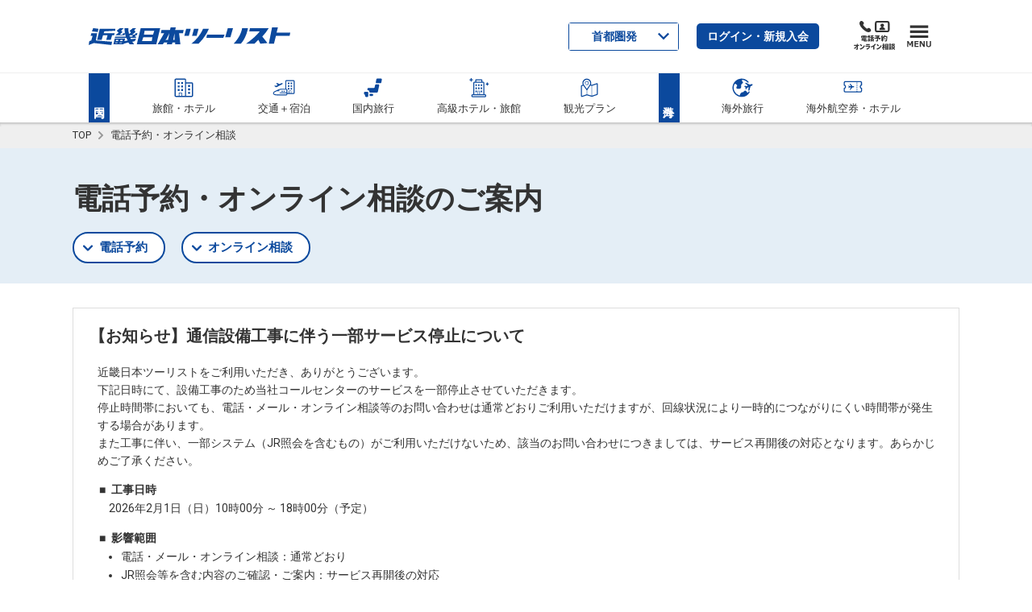

--- FILE ---
content_type: text/html;charset=UTF-8
request_url: https://www.knt.co.jp/tel/?aid=MENU_highclass_tel
body_size: 34768
content:


<!doctype html>
<html class="no-js" lang="ja" itemscope itemtype="http://schema.org/WebPage">
<head prefix="og: http://ogp.me/ns# fb: http://ogp.me/ns/fb# website: http://ogp.me/ns/website#">






	<meta charset="utf-8">
	<meta http-equiv="x-ua-compatible" content="ie=edge">
	<meta content="width=device-width, initial-scale=1, shrink-to-fit=no, viewport-fit=cover" name="viewport">
	<meta http-equiv="cleartype" content="on">
	
	<title>電話予約・オンライン相談のご案内│近畿日本ツーリスト</title>
	<meta itemprop="headline" content="電話予約・オンライン相談のご案内│近畿日本ツーリスト">
	<meta itemprop="name" content="電話予約・オンライン相談のご案内│近畿日本ツーリスト">

	<meta property="og:title" content="電話予約・オンライン相談のご案内">
	<meta name="twitter:title" content="電話予約・オンライン相談のご案内">

	<meta name="description" content="近畿日本ツーリストの新規旅行予約、オンライン相談を承ります。お気軽にご相談ください。">
	<meta itemprop="description" content="近畿日本ツーリストの新規旅行予約、オンライン相談を承ります。お気軽にご相談ください。">

	<meta property="og:description" content="近畿日本ツーリストの新規旅行予約、オンライン相談を承ります。お気軽にご相談ください。">

	<meta name="keywords" content="電話予約,オンライン相談,近畿日本ツーリスト,旅行予約,電話相談,旅のアバターコンシェルジュ">
	<meta itemprop="keywords" content="電話予約,オンライン相談,近畿日本ツーリスト,旅行予約,電話相談,旅のアバターコンシェルジュ">

	<meta content="近畿日本ツーリスト" name="author" itemprop="author">
	<meta content="近畿日本ツーリスト" name="copyright" itemprop="copyrightHolder">

	<meta content="SKYPE_TOOLBAR_PARSER_COMPATIBLE" name="SKYPE_TOOLBAR">
	<meta content="True" name="HandheldFriendly">
	<meta content="320" name="MobileOptimized">
	<meta content="telephone=no, address=no, email=no" name="format-detection">
	<meta name="google" value="notranslate">
	<meta content="unsafe-url" name="referrer">

	<meta content="#0b499d" name="theme-color">
	<meta content="yes" name="mobile-web-app-capable">
	<meta content="近畿日本ツーリスト" name="application-name">
	<meta content="近畿日本ツーリスト" name="apple-mobile-web-app-title">

	<meta content="yes" name="apple-mobile-web-app-capable">
	<meta content="#0b499d" name="apple-mobile-web-app-status-bar-style">
	<meta content="近畿日本ツーリスト" name="apple-mobile-web-app-title">

	<meta content="ja_JP" property="og:locale">
	<meta content="article" property="og:type">
	<meta content="近畿日本ツーリスト" property="og:site_name">
	<meta content="https://www.knt.co.jp/tel/" property="og:url">
	<meta content="https://www.knt.co.jp/common-knt-st2/feature/images/top.jpg" property="og:image">
	<meta content="https://www.knt.co.jp/common-knt-st2/feature/images/top.jpg" itemprop="image">
	<meta content="https://www.knt.co.jp/common-knt-st2/feature/images/top.jpg" name="twitter:image">
	<meta content="summary_large_image" name="twitter:card">
	<meta content="www.knt.co.jp" name="twitter:domain">
	<meta content="@knt_jp" name="twitter:site">
	<meta content="@knt_jp" name="twitter:creator">
	<link rel="canonical" href="https://www.knt.co.jp/tel/">

	<link rel="manifest" href="/common-knt-st2/feature/scripts/manifest.json">
	<link href="/common-knt-st2/feature/images/favicon.ico" rel="icon" type="image/vnd.microsoft.icon">
	<link href="/common-knt-st2/feature/images/favicon.ico" rel="shortcut icon" type="image/vnd.microsoft.icon">
	<link href="/common-knt-st2/feature/images/apple-touch-icon.png" rel="icon" sizes="16x16" type="image/png">
	<link href="/common-knt-st2/feature/images/apple-touch-icon.png" rel="icon" sizes="32x32" type="image/png">
	<link href="/common-knt-st2/feature/images/apple-touch-icon.png" rel="icon" sizes="48x48" type="image/png">
	<link href="/common-knt-st2/feature/images/apple-touch-icon.png" rel="icon" sizes="62x62" type="image/png">
	<link href="/common-knt-st2/feature/images/apple-touch-icon.png" rel="icon" sizes="96x96" type="image/png">
	<link href="/common-knt-st2/feature/images/apple-touch-icon.png" rel="icon" sizes="160x160" type="image/png">
	<link href="/common-knt-st2/feature/images/apple-touch-icon.png" rel="icon" sizes="196x196" type="image/png">
	<link href="/common-knt-st2/feature/images/apple-touch-icon.png" rel="icon" sizes="192x192" type="image/png">
	<link href="/common-knt-st2/feature/images/apple-touch-icon.png" rel="mask-icon" color="#fcfcfc">


	<link href="/common-knt-st2/feature/images/apple-touch-icon.png" rel="apple-touch-icon" sizes="57x57">
	<link href="/common-knt-st2/feature/images/apple-touch-icon.png" rel="apple-touch-icon" sizes="60x60">
	<link href="/common-knt-st2/feature/images/apple-touch-icon.png" rel="apple-touch-icon" sizes="72x72">
	<link href="/common-knt-st2/feature/images/apple-touch-icon.png" rel="apple-touch-icon" sizes="76x76">
	<link href="/common-knt-st2/feature/images/apple-touch-icon.png" rel="apple-touch-icon" sizes="114x114">
	<link href="/common-knt-st2/feature/images/apple-touch-icon.png" rel="apple-touch-icon" sizes="120x120">
	<link href="/common-knt-st2/feature/images/apple-touch-icon.png" rel="apple-touch-icon" sizes="144x144">
	<link href="/common-knt-st2/feature/images/apple-touch-icon.png" rel="apple-touch-icon" sizes="152x152">
	<link href="/common-knt-st2/feature/images/apple-touch-icon.png" rel="apple-touch-icon" sizes="180x180">

	<link href="/common-knt-st2/feature/images/apple-touch-icon.png" rel="apple-touch-startup-image" media="(device-width: 320px) and (device-height: 480px) and (-webkit-device-pixel-ratio: 1)">
	<link href="/common-knt-st2/feature/images/apple-touch-icon.png" rel="apple-touch-startup-image" media="(device-width: 768px) and (device-height: 1024px) and (-webkit-device-pixel-ratio: 1) and (orientation: portrait)">
	<link href="/common-knt-st2/feature/images/apple-touch-icon.png" rel="apple-touch-startup-image" media="(device-width: 768px) and (device-height: 1024px) and (-webkit-device-pixel-ratio: 1) and (orientation: landscape)">
	<link href="/common-knt-st2/feature/images/apple-touch-icon.png" rel="apple-touch-startup-image" media="(device-width: 768px) and (device-height: 1024px) and (-webkit-device-pixel-ratio: 1) and (orientation: portrait)">
	<link href="/common-knt-st2/feature/images/apple-touch-icon.png" rel="apple-touch-startup-image" media="(device-width: 768px) and (device-height: 1024px) and (-webkit-device-pixel-ratio: 1) and (orientation: landscape)">
	<link href="/common-knt-st2/feature/images/apple-touch-icon.png" rel="apple-touch-startup-image" media="(device-width: 320px) and (device-height: 480px) and (-webkit-device-pixel-ratio: 2)">
	<link href="/common-knt-st2/feature/images/apple-touch-icon.png" rel="apple-touch-startup-image" media="(device-width: 320px) and (device-height: 568px) and (-webkit-device-pixel-ratio: 2)">
	<link href="/common-knt-st2/feature/images/apple-touch-icon.png" rel="apple-touch-startup-image" media="(device-width: 375px) and (device-height: 667px) and (-webkit-device-pixel-ratio: 2)">
	<link href="/common-knt-st2/feature/images/apple-touch-icon.png" rel="apple-touch-startup-image" media="(device-width: 768px) and (device-height: 1024px) and (-webkit-device-pixel-ratio: 2) and (orientation: portrait)">
	<link href="/common-knt-st2/feature/images/apple-touch-icon.png" rel="apple-touch-startup-image" media="(device-width: 768px) and (device-height: 1024px) and (-webkit-device-pixel-ratio: 2) and (orientation: landscape)">
	<link href="/common-knt-st2/feature/images/apple-touch-icon.png" rel="apple-touch-startup-image" media="(device-width: 768px) and (device-height: 1024px) and (-webkit-device-pixel-ratio: 2) and (orientation: portrait)">
	<link href="/common-knt-st2/feature/images/apple-touch-icon.png" rel="apple-touch-startup-image" media="(device-width: 768px) and (device-height: 1024px) and (-webkit-device-pixel-ratio: 2) and (orientation: landscape)">
	<link href="/common-knt-st2/feature/images/apple-touch-icon.png" rel="apple-touch-startup-image" media="(device-width: 414px) and (device-height: 736px) and (-webkit-device-pixel-ratio: 3) and (orientation: portrait)">
	<link href="/common-knt-st2/feature/images/apple-touch-icon.png" rel="apple-touch-startup-image" media="(device-width: 414px) and (device-height: 736px) and (-webkit-device-pixel-ratio: 3) and (orientation: landscape)">
	<link href="/common-knt-st2/feature/images/apple-touch-icon.png" rel="apple-touch-startup-image" media="(device-width: 375px) and (device-height: 812px) and (-webkit-device-pixel-ratio: 3) and (orientation: portrait)">
	<link href="/common-knt-st2/feature/images/apple-touch-icon.png" rel="apple-touch-startup-image" media="(device-width: 375px) and (device-height: 812px) and (-webkit-device-pixel-ratio: 3) and (orientation: landscape)">

	<!-- Stylesheet -->
	<link rel="stylesheet" href="/common-knt-st2/feature/styles/style-released.css?v=12171506
">
	<!-- highclass -->
	<link rel="stylesheet" href="/common-knt-st2/highclass/styles/style-released.css?v=12171506
">

	<!-- ソーシャルハブ -->
	<link href="https://socialhub.s3.amazonaws.com/production/styles/sr-socialhub.theme.default.css" rel="stylesheet" charset="utf-8">
<meta name="robots" content="max-image-preview:large" /><link rel="stylesheet" href="/css/tel_style2025.css">

<script src="https://ajax.googleapis.com/ajax/libs/jquery/3.3.1/jquery.min.js"></script>

<script>
$(function(){
	$('iframe').on('load', function(){
		$('iframe').contents().find('.t_center').({'font-size':'1.5rem'});
	});
});
</script>

                              <script>!function(a){var e="https://s.go-mpulse.net/boomerang/",t="addEventListener";if("False"=="True")a.BOOMR_config=a.BOOMR_config||{},a.BOOMR_config.PageParams=a.BOOMR_config.PageParams||{},a.BOOMR_config.PageParams.pci=!0,e="https://s2.go-mpulse.net/boomerang/";if(window.BOOMR_API_key="LQD3Y-LKR64-DFQ4J-44Q9V-BHZG9",function(){function n(e){a.BOOMR_onload=e&&e.timeStamp||(new Date).getTime()}if(!a.BOOMR||!a.BOOMR.version&&!a.BOOMR.snippetExecuted){a.BOOMR=a.BOOMR||{},a.BOOMR.snippetExecuted=!0;var i,_,o,r=document.createElement("iframe");if(a[t])a[t]("load",n,!1);else if(a.attachEvent)a.attachEvent("onload",n);r.src="javascript:void(0)",r.title="",r.role="presentation",(r.frameElement||r).style.cssText="width:0;height:0;border:0;display:none;",o=document.getElementsByTagName("script")[0],o.parentNode.insertBefore(r,o);try{_=r.contentWindow.document}catch(O){i=document.domain,r.src="javascript:var d=document.open();d.domain='"+i+"';void(0);",_=r.contentWindow.document}_.open()._l=function(){var a=this.createElement("script");if(i)this.domain=i;a.id="boomr-if-as",a.src=e+"LQD3Y-LKR64-DFQ4J-44Q9V-BHZG9",BOOMR_lstart=(new Date).getTime(),this.body.appendChild(a)},_.write("<bo"+'dy onload="document._l();">'),_.close()}}(),"".length>0)if(a&&"performance"in a&&a.performance&&"function"==typeof a.performance.setResourceTimingBufferSize)a.performance.setResourceTimingBufferSize();!function(){if(BOOMR=a.BOOMR||{},BOOMR.plugins=BOOMR.plugins||{},!BOOMR.plugins.AK){var e=""=="true"?1:0,t="",n="cj2qw6qxzvm4c2lqg52q-f-9a9ece1a8-clientnsv4-s.akamaihd.net",i="false"=="true"?2:1,_={"ak.v":"39","ak.cp":"937137","ak.ai":parseInt("601308",10),"ak.ol":"0","ak.cr":10,"ak.ipv":4,"ak.proto":"http/1.1","ak.rid":"115effc0","ak.r":38938,"ak.a2":e,"ak.m":"b","ak.n":"essl","ak.bpcip":"18.117.11.0","ak.cport":44846,"ak.gh":"23.55.170.193","ak.quicv":"","ak.tlsv":"tls1.3","ak.0rtt":"","ak.0rtt.ed":"","ak.csrc":"-","ak.acc":"bbr","ak.t":"1768961909","ak.ak":"hOBiQwZUYzCg5VSAfCLimQ==yOj1slIGxjJwmEHpwGJuFUmMr2Au81vGCD1K5mvjmdyQhvjgXAQxQ6kfET3i57T3g53TrOq0/LVNScfpLdqcbljCKFhcqrVo7kVtkupNDcfAeb9nSyA2m9E3SQEAW4w3grNfVa1B8+a2A5EAiwa+y0RyUtY33XpEt6j76dSPDh8PcNW4RMEGD829k+cIj9kT7aBcaqrl3Ecu/LY/F0s9Yr0zr57BgVpezRzngTjKzfTfcMRSPwmm/Mdj/Ux+spH54oC+5IQlHekd8QZQyPtfJ5z+3vl2sxUimQkg4sVtkAB+waNzxtDF7BEdoJNEdqOVlp6rXc/CKJi9a9ASuSNtSFReRofk7DQzMAXILJiQ61VxM2FvF5KFv+HJ6lMk4LI17dXt9bOD6L7nSMiIdIOuQq1DBly/1BNURXmiQe2r8yY=","ak.pv":"4","ak.dpoabenc":"","ak.tf":i};if(""!==t)_["ak.ruds"]=t;var o={i:!1,av:function(e){var t="http.initiator";if(e&&(!e[t]||"spa_hard"===e[t]))_["ak.feo"]=void 0!==a.aFeoApplied?1:0,BOOMR.addVar(_)},rv:function(){var a=["ak.bpcip","ak.cport","ak.cr","ak.csrc","ak.gh","ak.ipv","ak.m","ak.n","ak.ol","ak.proto","ak.quicv","ak.tlsv","ak.0rtt","ak.0rtt.ed","ak.r","ak.acc","ak.t","ak.tf"];BOOMR.removeVar(a)}};BOOMR.plugins.AK={akVars:_,akDNSPreFetchDomain:n,init:function(){if(!o.i){var a=BOOMR.subscribe;a("before_beacon",o.av,null,null),a("onbeacon",o.rv,null,null),o.i=!0}return this},is_complete:function(){return!0}}}}()}(window);</script></head>
<body>



<!-- Google Tag Manager -->
<noscript><iframe src="//www.googletagmanager.com/ns.html?id=GTM-PDS4DH"
height="0" width="0" style="display:none;visibility:hidden"></iframe></noscript>
<script>(function(w,d,s,l,i){w[l]=w[l]||[];w[l].push({'gtm.start':
new Date().getTime(),event:'gtm.js'});var f=d.getElementsByTagName(s)[0],
j=d.createElement(s),dl=l!='dataLayer'?'&l='+l:'';j.async=true;j.src=
'//www.googletagmanager.com/gtm.js?id='+i+dl;f.parentNode.insertBefore(j,f);
})(window,document,'script','dataLayer','GTM-PDS4DH');</script>
<!-- End Google Tag Manager -->

<div id="st2-svg-container" class="st2-svg-container"></div>

<div class="st2-page-wrapper"><div><div><div><div>

<!-- ヘッダ -->


	
		
<header class="st2-site-header renewed2020" role="banner" data-category="general"><div><div><div><div>
	<div class="st2-site-header__block st2-site-header__block--upper"><div>
		<div class="st2-site-header__logo"><div>
			<a href="/" rel="index noopener" onclick="dataLayer.push({'event': 'trackEvent', 'category': 'Sp_Click', 'action': 'GN_総合トップ', 'label': this.attributes.href.value});">
				<svg xmlns="http://www.w3.org/2000/svg" width="310" height="27" viewBox="0 0 310 27" role="img" aria-label="近畿日本ツーリスト">
					<path d="M41 12h14l1-3h-3l-1 2h-4l4-4-2-2 4-4h-6l-5 4 3 3-5 4zM20 19l2-7h7l-2 7h7l2-7h3l1-3H23l1-3 17-1V2H17l-4 17h7zM15 2L7 1 5 6l9 1 1-5z"></path>
					<path d="M13 9.003H4l-1 4h3l-2 7-3 1-1 6 8-3 27 3 1-5-25-2 2-11zM169 2h-7l-3 11h7l3-11zM236 1c-1.3 7.358-4.91 15.35-13 24h11c6.317-7.028 9.537-16.352 11-24h-9zM180.999 16h26l2-5h-27l-1 5zM210 15h8l4-14h-8l-4 14zM72 12h2l1-3h-3l-1 2h-4l5-4-2-3 3-3h-5l-5 4 2 3-3 2a35.701 35.701 0 0 1-1-9h-6a48.483 48.483 0 0 0 2 13H41l-1 2h18l2 4-5 1 1-4H40l-2 9h15l1-1 7-2 2 3h7l-3-4 4-1 2-4-8 1-1-2h9v-2h-2l1-2zM44 24h-3v-1h4l-1 1zm1-3h-3v-2h4l-1 2zm6 3h-4l1-1h3v1zm1-3h-4l1-2h3v2zm15-7h-4a3.1 3.1 0 0 1 0-2h5l-1 2zM289 8l2-8h-9l-5 25h8l3-12h21l1-5h-21zM277 1h-29l-1 5h16c-3.78 5.518-13.4 13.832-21 19h13c3.02-2.557 3.919-4.439 6-6l3 6 11-1-8-10a84.027 84.027 0 0 0 10-13zM97 1H80l-6 25h30l6-25H97zm0 20H82l2-6h14l-1 6zm2-10H85l1-6h15l-2 6zM134 0h-8l-1 4h-13l-1 5h5l-4 7-6 10h8l2-3h5l-1 3h8l1-3h4v3h8l-1-9-1-8h6l1-5h-13l1-4zm-12 19h-4l2-2 4-8-2 10zm10 0h-2l2-10v10zM147 13h7l3-11h-7l-3 11zM176 2a61.769 61.769 0 0 1-18 23h11a74.501 74.501 0 0 0 16-23h-9z"></path>
				</svg>
			</a>
		<!-- /st2-site-header__logo --></div></div>

		<!--<div class="st2-site-header__bland-logo"><div>
			<svg xmlns="http://www.w3.org/2000/svg" width="45" height="38" viewBox="0 0 45 38" role="img" aria-label="近畿日本ツーリスト">
				<defs>
					<linearGradient id="c" x1=".5" y1="19" x2="44.5" y2="19" gradientUnits="userSpaceOnUse">
						<stop offset="0" stop-color="#fff" />
						<stop offset=".09" stop-color="#f9d9e8" />
						<stop offset=".19" stop-color="#f4b4d0" />
						<stop offset=".3" stop-color="#f097be" />
						<stop offset=".4" stop-color="#ec83b1" />
						<stop offset=".5" stop-color="#eb76aa" />
						<stop offset=".6" stop-color="#ea72a7" />
						<stop offset=".65" stop-color="#eb7bad" />
						<stop offset=".74" stop-color="#ef93bc" />
						<stop offset=".85" stop-color="#f5bbd5" />
						<stop offset=".97" stop-color="#fdf1f7" />
						<stop offset="1" stop-color="#fff" />
					</linearGradient>
					<linearGradient id="d" x1="9.46" y1="-3.8" x2="35.09" y2="40.6" gradientUnits="userSpaceOnUse">
						<stop offset="0" stop-color="#84cff3" />
						<stop offset=".38" stop-color="#009fe8" />
						<stop offset=".47" stop-color="#008bd6" />
						<stop offset=".68" stop-color="#005cac" />
						<stop offset=".75" stop-color="#0060af" />
						<stop offset=".81" stop-color="#006db8" />
						<stop offset=".88" stop-color="#0081c7" />
						<stop offset=".95" stop-color="#009edb" />
						<stop offset="1" stop-color="#00b7ed" />
					</linearGradient>
				</defs>
				<g style="isolation:isolate">
					<path d="M11.64 33.07A27 27 0 0 0 .5 35.54V2.62A2.17 2.17 0 0 1 2.67.45h39.66a2.17 2.17 0 0 1 2.17 2.17v32.55a25.88 25.88 0 0 1-11.38 2.38c-8.5 0-14-4.48-21.48-4.48" fill="url(#c)" />
					<path d="M11.64 33.07A27 27 0 0 0 .5 35.54V2.62A2.17 2.17 0 0 1 2.67.45h39.66a2.17 2.17 0 0 1 2.17 2.17v32.55a25.88 25.88 0 0 1-11.38 2.38c-8.5 0-14-4.48-21.48-4.48" style="mix-blend-mode:multiply" fill="url(#d)" />
					<path d="M14 19.41l3 4.86h-4.17l-2.29-3.87-1.35 3.87H5.72L9.38 13.8h3.47l-1.39 4 4.06-4H20zm9.49-2.21a3.33 3.33 0 0 0 .08-.83H20a16 16 0 0 1-1 3.71c-.21.62-1.45 4.19-1.45 4.19h3.71l1.4-4.09c.37-1.12 1.1-1.52 1.67-1.52s1 .37.54 1.6l-1.4 4h3.71s1-2.68 1.47-4.14c1.59-4.34-3.46-4.43-5.19-2.92zm11.38 1.16h4.1l.67-2h-4.16l.46-1.43h-3.35c-.33 1-.68 1.5-1.73 1.63l-.65 1.79h1.21s-.32 1-.94 2.7c-1 2.9 1.93 3.79 7.1 3l.74-2c-3.86.41-4.69 0-4.18-1.49z" fill="#fff" />
				</g>
			</svg>-->
		<!-- /st2-site-header__bland-logo --><!--</div></div>-->

		<!--<div class="st2-site-header__bland-logo"><div>
			<svg xmlns="http://www.w3.org/2000/svg" width="53" height="30" viewBox="0 0 53 30" role="img" aria-label="クラブツーリズム">
				<path d="M4 24.94h4.13c0 4.39-2.13 5-4.86 5v-.72c2.57 0 3.65-1.14 3.65-3.51H4.78a2.6 2.6 0 0 1-2.15 1.69v-.7A2.15 2.15 0 0 0 4 24.94zm10.72.79h4.18c0 2.56-1.5 3.52-3.42 3.52V30c2.4 0 4.77-.78 4.77-5h-5.54zm-6 1.3h4.13c0 1.63-1.52 2.21-3.43 2.21V30c2.55 0 4.73-.63 4.73-3.72H8.72zm34.36-2.09h-4.47v.79h3.19a3.45 3.45 0 0 1-3.47 3.51V30a4.81 4.81 0 0 0 3.42-1.31L43 30h1.2l-1.89-2a5.58 5.58 0 0 0 .77-3.06zm6.46 2.79h-1l.6 1.27a13.28 13.28 0 0 1-3.29.22h-.05A6.51 6.51 0 0 0 47.4 25h-1.16a6 6 0 0 1-1.48 4.26h-.42V30h1.55a11.18 11.18 0 0 0 3.54-.35l.16.37h1zM44.42 25h-.88v.68h.88zm0 1h-.88v.69h.88zm-20.78-1h-1v2.13h1zm1.65 0h-1v2.13h1zm-11.37 0H9v.76h5zm6.71.69h.88V25h-.88zm0 1h.88V26h-.88zm2.58 2.59V30c4.11 0 4.79-1.14 4.79-5h-1.25c0 2.75.17 4.24-3.54 4.24zM36.83 25v1.8c0 1.26-.2 2.49-2.87 2.49V30c3.14 0 4-1.38 4-3.26V25zm-8.29 2.78h4v-.88h-4zm5.62-2.79h-1v2.69h1z" fill="#595757" />
				<path d="M7.76 1c-.07.05-.11.07-.11.13V2.5c0 .28-.11.15-.27.18s-.28 0-.27-.12V2.4h-.4v1.09c0 .26-.06.18-.28.2s-.31-.06-.3-.2 0-.61 0-1.09H5.8a.92.92 0 0 1 0 .16c0 .12-.11.15-.29.16s-.26 0-.25-.11a15.22 15.22 0 0 0 0-1.94V.59c0 .02.57.22.57.22h.37a4.08 4.08 0 0 0 0-.67c0-.13 0-.15.06-.14l.59.1c.12 0 .13.11 0 .15s-.11 0-.11.11v.45H7a.1.1 0 0 0 .08 0L7.3.57a.09.09 0 0 1 .1 0 2.6 2.6 0 0 1 .36.25.08.08 0 0 1 0 .18zM5.37.35c-.12 0-.13 0-.17.14a4.26 4.26 0 0 1-.28.58l.2.06c.11 0 .07.11 0 .13s-.1.06-.1.13C5 1.86 5 2.78 5 3.5c0 .14 0 .17-.27.2s-.28-.07-.28-.21V1.68a3.23 3.23 0 0 1-.37.37c-.08.06-.11 0-.07-.06a5.9 5.9 0 0 0 .7-1.91c0-.06 0-.09.06-.07s.4.11.61.19.09.14-.01.15zm1.75.57h-.4v1.37h.42c-.01-.44-.01-1.13-.02-1.37zm-1.31 0v1.37h.4V.92zm6-.47c-.08 0-.11.06-.11.15v2.64c0 .3-.14.37-.46.45-.09 0-.12 0-.13-.06 0-.28 0-.32-.28-.42-.05 0-.05-.08 0-.08a2.07 2.07 0 0 0 .25 0c.08 0 .1 0 .1-.11V1.36h-.58c0 .11-.07.15-.26.16s-.25 0-.25-.14a7.78 7.78 0 0 0 0-1.19c0-.19 0-.18.07-.15l.5.21h.39a.08.08 0 0 0 .07 0l.24-.25h.1l.35.23c.08.09.08.17-.01.22zM10 .4c-.07 0-.1 0-.1.1v.86c0 .13-.13.15-.27.16s-.24 0-.24-.12h-.54v2.18c0 .11-.09.15-.27.16s-.26 0-.26-.15V.22c0-.17 0-.22.08-.22l.52.22h.37a.08.08 0 0 0 .07 0l.2-.22h.09a2.27 2.27 0 0 1 .35.26V.4zm.86 1.6a.1.1 0 0 0-.1.1v1.09c0 .12-.12.15-.24.16s-.25 0-.25-.11v-.12h-.6v.15c0 .12-.13.15-.26.17s-.24 0-.23-.12a9 9 0 0 0 0-1.59c0-.11 0-.12.05-.09l.51.21h.45a.08.08 0 0 0 .07 0l.19-.2h.1a3.33 3.33 0 0 1 .32.24c.06-.03.06.02-.01.11zm.32-1.64h-.57V.7h.57zm-1.8 0h-.53V.7h.53zm1.8.46h-.57v.43h.58c0-.14 0-.25-.01-.43zm-2.33 0v.43h.52V.82zm1.43 1.08h-.59v.43h.61c-.01-.15-.01-.33-.02-.43zm-.6.53V3h.6v-.53zM15.8.7a1 1 0 0 0-.47-.3c-.08 0-.09-.05 0-.08a.73.73 0 0 1 .61.1c.26.2.06.46-.14.28zm-.3.35a1.25 1.25 0 0 0-.43-.37c-.06 0 0-.05 0-.06a.65.65 0 0 1 .6.16c.23.22-.03.48-.17.27zm0 1.33c-.06-.13-.11-.19-.46-.27-.12 0-.13-.06 0-.07a3.43 3.43 0 0 0 .34-.04c.07 0 .1-.05.1-.13a.73.73 0 0 0-.48-.7c-.08 0-.07-.07 0-.06.73.11 1.09.67.85 1.19-.02.18-.28.2-.34.08zm-1.41 1c-.19.19-.51.16-.58 0s.09-.27-.23-.56c0 0 0-.08 0 0a1.89 1.89 0 0 0 .36.1.15.15 0 0 0 .19-.09 1.8 1.8 0 0 0 .28-1c0-.32-.18-.43-.49-.32h-.09a14.88 14.88 0 0 1-.53 1.7c-.12.26-.29.35-.44.22a.37.37 0 0 1 0-.47 5.32 5.32 0 0 0 .62-1.31c-.3.16-.36.26-.47.26s-.35-.29-.25-.57h.07a.4.4 0 0 0 .35.06l.39-.08a4.51 4.51 0 0 0 .09-.53.29.29 0 0 0-.15-.34c-.07 0-.07-.08 0-.1a.5.5 0 0 1 .67.29c0 .17-.07.21-.13.37s-.05.15-.08.23h.05c.49-.07.84.12.86.62a2.28 2.28 0 0 1-.48 1.51zM20 .66h-2.86a13.06 13.06 0 0 1-.06 1.67 2.38 2.38 0 0 1-.67 1.34c-.05.05-.1 0-.07-.06a4.73 4.73 0 0 0 .29-1.33 13.61 13.61 0 0 0 0-1.84c-.05-.18 0-.16.06-.14l.52.25H18a2.55 2.55 0 0 0 0-.41c0-.15 0-.14.06-.13l.58.07c.12 0 .12.11 0 .15s-.11.05-.11.1v.22h.73l.25-.29h.09c.04 0 .26.21.41.35s.04.05-.01.05zm-.6 2.75a3.65 3.65 0 0 0-.12-.41 13.25 13.25 0 0 1-1.75.45.12.12 0 0 0-.09.11c0 .14-.11.14-.15 0a5.89 5.89 0 0 1-.21-.56c0-.07 0-.1.08-.08a3.1 3.1 0 0 0 .46 0 8.85 8.85 0 0 0 .49-2c0-.08 0 0 .11 0s.43.12.58.17.09.16 0 .16-.11 0-.12.06a10.19 10.19 0 0 1-.88 1.7c.5 0 1.1 0 1.49-.08a2.69 2.69 0 0 0-.47-.93c0-.06 0-.1.07-.07a2.08 2.08 0 0 1 1 1.26c.03.49-.46.57-.54.22zM23.81.7a1.12 1.12 0 0 0-.48-.3c-.08 0-.08-.05 0-.08a.76.76 0 0 1 .62.1c.25.2.05.46-.14.28zm-.31.35a1.25 1.25 0 0 0-.43-.37c-.05 0-.05-.05 0-.06a.65.65 0 0 1 .6.16c.23.22-.03.48-.17.27zm0 1.33c-.06-.13-.11-.19-.46-.27-.12 0-.13-.06 0-.07s.23 0 .35-.06.09-.05.09-.13a.73.73 0 0 0-.48-.68c-.07 0-.06-.07 0-.06.74.11 1.1.67.85 1.19-.02.18-.28.2-.34.08zm-1.4 1c-.2.19-.52.16-.59 0s.09-.27-.23-.56c-.05 0 0-.08 0 0a1.89 1.89 0 0 0 .36.1.16.16 0 0 0 .2-.09 1.91 1.91 0 0 0 .27-1c0-.32-.18-.43-.49-.32h-.09a17 17 0 0 1-.53 1.7c-.13.26-.3.35-.45.22a.38.38 0 0 1 0-.47 5.38 5.38 0 0 0 .63-1.31c-.3.16-.36.26-.47.26s-.35-.29-.25-.57h.07a.4.4 0 0 0 .35.06l.39-.08a4.51 4.51 0 0 0 .09-.53.3.3 0 0 0-.15-.34c-.07 0-.07-.08 0-.1a.5.5 0 0 1 .67.29c0 .17-.07.21-.12.37a1.55 1.55 0 0 0-.08.23c.49-.07.84.12.86.62a2.28 2.28 0 0 1-.43 1.51zM25 3c0-.6 1.05-.57 1.22.12a.54.54 0 0 0 .4-.42c.14-.7-.88-1-1.5-.3-.23.27-.21.44-.54.42s-.29-.35-.06-.56A8.3 8.3 0 0 0 26.05.7c.05-.08 0-.12-.06-.08-.6.28-.5.41-.74.47s-.52-.25-.39-.57c0-.07 0-.07.08 0s.23.08.37.05.37-.1.53-.15a1.84 1.84 0 0 1 .36-.13.49.49 0 0 1 .48.44c0 .17-.18.16-.33.27a10.47 10.47 0 0 0-1 .88c-.05 0 0 .06 0 0 1.07-.49 2 0 1.76.86S25.07 3.66 25 3zm.31 0c0 .11.3.22.64.19.05-.57-.68-.57-.6-.25zm3.49.33a1.45 1.45 0 0 0-1-.53c-.1 0-.07 0 0 .07a1.89 1.89 0 0 1 .6.71.26.26 0 1 0 .44-.31zM33.68.69h-1.34a2.47 2.47 0 0 1-.64.65c-.08 0-.12 0-.07-.07A2.67 2.67 0 0 0 32 .07V0l.62.16c.11 0 .11.15 0 .16s-.1 0-.13.08l-.1.17h.52a.09.09 0 0 0 .09 0l.22-.28h.09c.09 0 .25.21.39.33s.06.07-.02.07zm-1.92.18h-.83v.55H31a.11.11 0 0 0 .09 0l.19-.19a.06.06 0 0 1 .09 0c.11.08.21.15.3.23s.13.13 0 .2-.08.06-.08.15c0 .33 0 .78-.08 1.11-.06.54-.08.68-.56.77-.09 0-.09 0-.1-.07 0-.25 0-.29-.21-.4-.07 0-.05-.09 0-.08h.2c.11 0 .14 0 .17-.2s.1-1 .11-1.39h-.22a5.3 5.3 0 0 1-.15 1.05 2.36 2.36 0 0 1-.61 1.07h-.06a5.37 5.37 0 0 0 .28-1.23 12.08 12.08 0 0 0 .08-1.57h-.31a.43.43 0 0 1-.05-.12c0-.05 0-.05.05 0a1.82 1.82 0 0 0 .48.05 2.91 2.91 0 0 0 0-.54c0-.22 0-.22.06-.2s.35 0 .53.08.1.11 0 .15-.11 0-.11.1V.8a.08.08 0 0 0 .08 0l.2-.25h.09a2.8 2.8 0 0 1 .33.3s.06.02-.03.02zm2 2.21c-.19.08-.23.26-.28.54 0 .08 0 .09-.11 0a2.76 2.76 0 0 1-.8-2.09l-.2.11V3.5c0 .1-.07.14-.27.16s-.26 0-.26-.14V1.84l-.21.16c-.07 0-.09-.05 0-.09a2.76 2.76 0 0 0 1.07-1c0-.06 0-.06.07 0a4.74 4.74 0 0 1 .52.24c.11.05.09.16 0 .15s-.11 0-.16.05a2.08 2.08 0 0 1-.36.29 2.37 2.37 0 0 0 .18.63 2.19 2.19 0 0 0 .32-.63c0-.05 0-.07.08 0l.44.31c.08.06.06.17-.06.14a.18.18 0 0 0-.18 0 3.34 3.34 0 0 1-.55.32 1.39 1.39 0 0 0 .85.72.06.06 0 0 1-.07-.05zM37.73.7a1 1 0 0 0-.47-.3c-.08 0-.08-.05 0-.08a.75.75 0 0 1 .62.1c.25.2.01.46-.15.28zm-.31.35A1.22 1.22 0 0 0 37 .68c-.06 0 0-.05 0-.06a.65.65 0 0 1 .6.16c.23.22-.03.48-.18.27zm0 1.33c-.06-.13-.11-.19-.46-.27-.13 0-.14-.06 0-.07s.23 0 .35-.06.09-.05.09-.13a.73.73 0 0 0-.4-.68c-.07 0-.06-.07 0-.06.74.11 1.1.67.86 1.19-.1.18-.36.2-.42.08zM36 3.37c-.2.19-.52.16-.58 0s.09-.27-.23-.56c0 0 0-.08 0 0a1.71 1.71 0 0 0 .36.1.15.15 0 0 0 .19-.09 1.8 1.8 0 0 0 .28-1c0-.32-.18-.43-.49-.32h-.09a17.14 17.14 0 0 1-.6 1.68c-.12.26-.3.35-.44.22a.38.38 0 0 1 0-.47 5.38 5.38 0 0 0 .63-1.31c-.31.16-.36.26-.47.26s-.35-.29-.25-.57h.07a.39.39 0 0 0 .34.06l.4-.08a4.51 4.51 0 0 0 .09-.53.3.3 0 0 0-.15-.34c-.08 0-.07-.08 0-.1a.49.49 0 0 1 .66.29c0 .17-.06.21-.12.37s-.05.15-.08.23c.48-.07.83.12.86.62A2.23 2.23 0 0 1 36 3.37zM38.86.64a.73.73 0 0 0-.28-.48V.09c.27 0 .6.06.72.33s-.3.58-.44.22zm3.06-.06c-.11 0-.13 0-.51.25 0 0-.07 0 0 0s.07-.28.1-.41H40a.46.46 0 0 1-.19.52.24.24 0 0 1-.34-.32c.08-.2.35-.14.37-.47 0-.07.07-.07.09 0s0 .11 0 .17h1.44a.1.1 0 0 0 .09 0l.12-.13h.1a3.3 3.3 0 0 1 .32.2c.13.09.14.22-.08.19zm-.09.83a2.74 2.74 0 0 1-.77 0c-.22 0-.29-.11-.29-.29a3.45 3.45 0 0 0 0-.54c0-.08 0-.09.06-.08l.48.07c.1 0 .11.1 0 .14s-.08 0-.08.07V1c0 .06 0 .08.09.08a1.31 1.31 0 0 0 .28 0c.12 0 .14-.06.2-.3 0-.07.09-.08.09 0s0 .21.09.26.14.31-.15.37zm-1.2-.66a.09.09 0 0 0-.09.09c-.1.49-.46.68-1 .82v-.07a1.05 1.05 0 0 0 .6-1c0-.07 0-.08.06-.08l.5.1c.03.02.04.1-.07.14zm-2.06.78a.78.78 0 0 0-.2-.52V.93c.27 0 .58.16.65.43s-.38.52-.45.17zm.61.88a.68.68 0 0 0 0 .54c.23.53-.1.75-.31.69-.54-.15.18-.88-.41-1.06-.07 0 0-.1 0-.09s.23.06.29-.06C39 2 39.2 1.5 39.41 1c0-.06.1 0 .09 0-.13.54-.27 1.16-.32 1.41zm2.63.87c0 .05 0 .09-.08.05A1.72 1.72 0 0 1 41 2.05v1.43c0 .15-.06.2-.28.21s-.31 0-.3-.18 0-.71 0-1.1a2.61 2.61 0 0 1-1 .9c-.06 0-.1 0 0-.07a3.1 3.1 0 0 0 .73-1.19H40a2.34 2.34 0 0 0-.42 0 .07.07 0 0 1-.08 0 .65.65 0 0 1 0-.13 2 2 0 0 0 .5.06h.45v-.35c0-.06 0-.15.06-.13l.59.09c.15 0 .08.14 0 .16s-.11 0-.11.1v.13h.29a.11.11 0 0 0 .09 0c.06-.07.13-.19.2-.28s.05 0 .09 0L42 2v.1h-.9a1.2 1.2 0 0 0 1 .69c.05 0 .05.07 0 .09s-.23.17-.29.4zm2.83.08a1.28 1.28 0 0 0-.42-.36.4.4 0 0 1 0 .11c-.08.69-1.67.59-1.66-.12 0-.45.59-.62 1.21-.54V2c-.64 0-1-.18-1.11-.5 0-.06 0-.07.05 0a1.68 1.68 0 0 0 1.06.17v-.41c-.72 0-.91-.2-1-.46 0-.06 0-.08 0 0a1.49 1.49 0 0 0 .94.12V.63a.36.36 0 0 0-.24-.4c-.07 0-.07-.05 0-.1s.72-.06.76.22c0 .12 0 .15-.08.33s0 .1 0 .16a1.74 1.74 0 0 0 .47-.15c.44-.06.58.33.11.45a4 4 0 0 1-.62.11v.35l.31-.08c.07 0 .09-.06.08-.09l-.09-.13v-.05a.55.55 0 0 0 .41.09c.25 0 .34.3.08.45a2.4 2.4 0 0 1-.83.2 4.18 4.18 0 0 0 .06.56A2.28 2.28 0 0 1 45 3c.4.31 0 .72-.36.36zm-.73-.53c-.39-.18-1-.21-1 .12s1 .37 1 0zm2.38.17c0-.6 1-.57 1.21.12a.54.54 0 0 0 .4-.42c.14-.7-.87-1-1.49-.3-.23.27-.22.44-.54.42s-.29-.35-.06-.56A8.63 8.63 0 0 0 47.3.7c0-.08 0-.12-.07-.08-.6.28-.5.41-.73.47s-.5-.25-.39-.57c0-.07 0-.07.08 0s.23.08.36.05.38-.1.54-.15a2 2 0 0 1 .35-.11.48.48 0 0 1 .48.44c0 .17-.17.16-.33.28a8.27 8.27 0 0 0-1 .87s0 .06 0 0c1.06-.48 2 0 1.75.86s-2.03.9-2.05.24zm.31 0c0 .11.29.22.63.19-.03-.57-.72-.57-.63-.25z" fill="#231815" />
				<path d="M4.48 7.69a.87.87 0 0 1 .82-.91.87.87 0 0 1 .83.91.88.88 0 0 1-.83.92.88.88 0 0 1-.82-.92zm3.75.51a.79.79 0 0 0-.72 0c-.69.18-1.26.69-2 .86a8.33 8.33 0 0 0-.85.19c-.46 1.06 0 2 .84 3.18a1.64 1.64 0 0 1 0 1.06.82.82 0 0 1-.08.21 2 2 0 0 1 .61.71.61.61 0 0 0 .31.16A1.93 1.93 0 0 1 7 13.43a1.12 1.12 0 0 1 1.16 0 .86.86 0 0 0 0-.42c0-1.07-1-2.83-.94-3.14.08 0 .28-.15.42-.21.5-.17.75.29 1.13.61a3.67 3.67 0 0 0 1.65 0V9.03a2 2 0 0 1-.93.09 7.63 7.63 0 0 1-1.26-.92zm-8 1c-.03.48-.08.8-.13 1.29a2.34 2.34 0 0 0 2 .29 2.66 2.66 0 0 1 2.14-.06 2.2 2.2 0 0 1 .07-1.38 2.71 2.71 0 0 0-1.41 0A2.52 2.52 0 0 1 .26 9.2zm6.62 4.88c-.51 1.09.09 2.49-.18 3.69a11.65 11.65 0 0 1-.57 1.53 3.21 3.21 0 0 0-.73 2.84 1.63 1.63 0 0 0 .93 0c.15 0 .15 0 .31-.1a3 3 0 0 1 0-1.3 13.08 13.08 0 0 1 1.14-2.24 6.32 6.32 0 0 0 .63-2.23c.11-.84.2-2.24-.32-2.48a.92.92 0 0 0-1.18.29zm-2-.27a11.85 11.85 0 0 0-1.39.51c-.07 0-.11 0-.16.09A2.67 2.67 0 0 0 2 16.8a1.71 1.71 0 0 0 .55.89 2.59 2.59 0 0 0 .82.49 2.68 2.68 0 0 1 1.16.53 1.09 1.09 0 0 0 .27.29 3.74 3.74 0 0 0 .8-1.14 3.92 3.92 0 0 0-.72-.48 3.12 3.12 0 0 0-.36-.1 2.1 2.1 0 0 1-.52-.13s-.54-.24-.59-.57a1.32 1.32 0 0 1 .18-.6 6 6 0 0 1 2.22-1.06 1.49 1.49 0 0 0-.52-.92c-.17-.16-.22-.19-.41-.19z" fill="#004da0" />
				<path d="M45.72 7.69a.82.82 0 1 1 1.64 0 .83.83 0 1 1-1.64 0zM46.2 9c-.76 0-1.31.61-1.8 1.15-.33.47-.54 1.26-1.09 1.62a1.55 1.55 0 0 1-1.31-.54c-.14.44-.23.69-.39 1.16a2.2 2.2 0 0 0 1.22.68c.44.13 1-.27 1.4-.7a13.71 13.71 0 0 0-.23 2.09 1.65 1.65 0 0 1 .92 0 1.57 1.57 0 0 1 .56.73s.09-.19.12-.18a1.28 1.28 0 0 1 .66-.85l.35-.17c0-.48.05-.84 0-1.43a10.53 10.53 0 0 1 1-3.18A2.33 2.33 0 0 0 46.2 9zm5.8.49a4.57 4.57 0 0 1-3.52.39 3.06 3.06 0 0 1-.48-.24c-.29.64-.42 1-.47 1.1l.38.16c.25 0 .47.14.62.18a3.74 3.74 0 0 0 2 0 8.71 8.71 0 0 1 2.08-.6c.09-.39.13-.68.26-1.18a3.77 3.77 0 0 0-.87.19zm-5.09 4.83a1.06 1.06 0 0 0-.8.67.9.9 0 0 0 .14.83 7.6 7.6 0 0 0 2 .65l-.35.55c-.15.83.68 1 1 1.53a4.7 4.7 0 0 0 .69-.37c.16-.08.25-.11.37-.16-.09-.37-.53-.63-.88-1 .18-.34.67-.68.68-1a1.13 1.13 0 0 0-.43-.64 4.68 4.68 0 0 0-2.41-1.06zm-2.87.6a5 5 0 0 0-.61 2.56c0 1.55 1.5 2.83 1.61 3.11s-.3 1-.48 1.38a5.5 5.5 0 0 0 .78.22c.18 0 .54.22.73-.06a2.41 2.41 0 0 0-.07-2.34c-.21-.38-.32-.58-.58-1-.84-1.17.39-2.53-.43-3.73a.79.79 0 0 0-.94-.14z" fill="#009043" />
				<path d="M35.1 7.69a.83.83 0 1 1 1.65 0 .83.83 0 1 1-1.65 0zm3.45.89a16.76 16.76 0 0 0-1.77.35 13.11 13.11 0 0 0-1.78.43 3.68 3.68 0 0 0 .28.85c.41 1 1.78 1.45 1.46 2.8 0 .26 0 .35-.06.62.29.07.44.37.54.7a1.65 1.65 0 0 1 1.05-.86.89.89 0 0 1 1 .27 6.39 6.39 0 0 0 0-1.8 4.3 4.3 0 0 0-.92-1.73c.41-.11.54-.31 1 0 .65.43 1.2 1.52 1.85 2 .17-.43.28-.72.45-1.21a8.14 8.14 0 0 1-1.15-1.3c-.58-.57-1.09-1.23-1.95-1.12zm-2.28 5.28A6.25 6.25 0 0 0 34.16 15a8.92 8.92 0 0 0-1.53 1.74 7.41 7.41 0 0 0-.83 1.76 7.69 7.69 0 0 0-.22 1c-.08.5-.17 1-.26 1.53a8.15 8.15 0 0 0 1.48 0v-.49a5.44 5.44 0 0 1 .34-2.2 3.07 3.07 0 0 1 2.07-1.85c.17-.1.22-.1.4-.19a2.07 2.07 0 0 0 1.2-1.21 1.14 1.14 0 0 0-.18-1 .82.82 0 0 0-.36-.23zm2 .08a1.79 1.79 0 0 0-1.1 1.1s-.53 1.42-.58 1.75a3.9 3.9 0 0 0 .15 2.21c.57 1 1.84 1.57 1.84 2.9.07.13 0 .34.08.45a7.21 7.21 0 0 0 1.34-.29.3.3 0 0 0-.06-.31c-.13-.39-.26-.68-.4-1-.22-.61-1.62-1.89-1.48-3.11 0-.25 1-1.55 1.18-2.09a1.42 1.42 0 0 0 0-1.16.74.74 0 0 0-.93-.45zm-6.47-3.45a1.79 1.79 0 0 0 1.75.57 4.48 4.48 0 0 0 1.39-.47 2.71 2.71 0 0 1-.38-1.12A3.22 3.22 0 0 1 33 10a8 8 0 0 1-1-.75c-.07.51-.13.83-.2 1.24z" fill="#f6aa00" />
				<path d="M15.45 7.69a.82.82 0 1 1 1.64 0 .83.83 0 1 1-1.64 0zm.09 1.15c-.65-.27-1.2.26-1.63.48a1.32 1.32 0 0 1-1.19.44c-.56-.07-.84-.5-1.31-.6L10.85 9v1.21a3.09 3.09 0 0 1 1.15.42 2 2 0 0 0 .82.25 2.93 2.93 0 0 0 1.76-.57 8.06 8.06 0 0 1-1.08 2.87 1.19 1.19 0 0 1 1 .6 1.61 1.61 0 0 1 .37.68 1.19 1.19 0 0 1 .77-.49A7.6 7.6 0 0 0 17 11a4.31 4.31 0 0 0-.06-1.15 2.6 2.6 0 0 0-1.4-1.01zm-1.73 4.84s-.52-.21-.85.44a3.68 3.68 0 0 0 .36 2.36 2.24 2.24 0 0 1-.08 1.19 1.2 1.2 0 0 0-.93-.07 2.05 2.05 0 0 0-.31 1.69c.07.35 0 .79.36.92a1.35 1.35 0 0 0 .95-.06c0-.46-.23-.89-.23-1.34A2 2 0 0 0 14 19c.7-.11.86-1.23.93-2.07a5 5 0 0 0-.62-2.71 1.34 1.34 0 0 0-.5-.54zm2 .61a.85.85 0 0 0-.5.25c-.31.29-.15 1.13 0 1.66a4.21 4.21 0 0 0 .55 1.15c.17.29.45.56.61.83a1 1 0 0 1 0 .57c-.31.76-.61 1.53-.85 2.33a1.79 1.79 0 0 0 .2 1.21 4.11 4.11 0 0 0 1.11-.35c0-.46-.1-.74-.12-1.21.22-1 1.06-1.79.85-3a10.08 10.08 0 0 0-1-2.8c-.18-.36-.46-.75-.86-.64zm1.56-4.12a3.39 3.39 0 0 1-.07 1.14 5.63 5.63 0 0 0 3.23.43c0-.44-.12-.63-.13-1.05a4.46 4.46 0 0 1-3.04-.52z" fill="#e50012" />
				<path d="M25.07 7.69a.83.83 0 1 1 1.65 0 .83.83 0 1 1-1.65 0zM26.74 14c-.41 0-.7.46-.84.89-.17 1.21.52 2.17.34 3.41-.09.53-.33.87-.44 1.37 0 .14-.08.27-.12.42a3.06 3.06 0 0 0 .08 1.25 3.33 3.33 0 0 0 .72 1.21 5.13 5.13 0 0 0 .87-.56.12.12 0 0 0 0-.18 1.79 1.79 0 0 1-.61-.74 1.71 1.71 0 0 1 0-1.07 16.18 16.18 0 0 0 .75-2.08 6.18 6.18 0 0 0-.29-3.5c-.02-.21-.15-.42-.46-.42zm-2.09.92a.74.74 0 0 0-.94-.12 4 4 0 0 0-1.58 3.2c0 .51.2 1 .62 1.19.71.13 1.62-.14 2.05.92a2.18 2.18 0 0 0 .31-.58 1.23 1.23 0 0 0 .07-.84c-.12-.36-.84-.45-1.27-.51-.16-.08-.45-.12-.46-.47s.46-.82.74-1.07.81-.64.81-1.18a.87.87 0 0 0-.35-.54zm-1-5.07a7.21 7.21 0 0 1-2.82.8c.09.62.1.76.13 1a9.51 9.51 0 0 0 2.79-.65 2.28 2.28 0 0 1-.14-1.15zm3.53-1.26a29.85 29.85 0 0 0-3.11 1c-.1 1.12.51 2.07.4 3.26a3.78 3.78 0 0 1-.37 1.43c.72-.07 1 .37 1.37.81a1.68 1.68 0 0 1 .55-1.2 1.35 1.35 0 0 1 1.09-.47 6.54 6.54 0 0 1 .43-3.42c.4 0 .7.33 1 .5a3.45 3.45 0 0 0 2.75 0l.2-1.33a4.22 4.22 0 0 1-2.19.43 3.5 3.5 0 0 0-2.16-1.01z" />
			</svg>-->
		<!-- /st2-site-header__bland-logo --><!--</div></div>-->

		<div class="st2-site-header__departure">
			<div class="st2-site-header__departure--button" onclick="departureSelectToggle();">
				<div class="select_basetxt"><span>首都圏発</span></div>
				<div class="select_icon"><i aria-hidden="true"><svg class="icn-arr--downward"><use xlink:href="#icn-arr--downward"></use></svg></i></div>
			</div>
			<div class="st2-site-header__departure--window pc">
				<ul>
					<li class="select_option"><a href="/area/shutoken/">首都圏発</a></li>
					<li class="select_option"><a href="/area/chubu/">中部発</a></li>
					<li class="select_option"><a href="/area/kansai/">関西発</a></li>
					<li class="select_option"><a href="/area/hokkaido/">北海道発</a></li>
					<li class="select_option"><a href="/area/tohoku/">東北発</a></li>
					<li class="select_option"><a href="/area/koshinetsu/">甲信越発</a></li>
					<li class="select_option"><a href="/area/hokuriku/">北陸発</a></li>
					<li class="select_option"><a href="/area/chugokushikoku/">中国四国発</a></li>
					<li class="select_option"><a href="/area/kyushu/">九州発</a></li>
				</ul>
			</div>
		</div>
		<!--/st2-site-header__departure-->

		<div class="st2-site-header__navigation" role="navigation"><div>

			<div class="navigation__block navigation__block--lower"><div>
				<div class="block__item"><div>
					<a href="https://shops.knt.co.jp/members/myp/Login.aspx" target="_blank" role="button" onclick="dataLayer.push({'event': 'trackEvent', 'category': 'Sp_Click', 'action': 'GN_ログイン・新規ご入会', 'label': this.attributes.href.value});">
						<span>ログイン・新規入会</span>
					</a>
				<!-- /block__item --></div></div>
			<!-- /navigation__block--lower --></div></div>
		<!-- /st2-site-header__navigation --></div></div>
		
		
		
		
				<div class="st2-site-header__tel"><div>
			<a href="https://www.knt.co.jp/tel/?aid=TEL_sogo" onclick="dataLayer.push({'event': 'trackEvent', 'category': 'Sp_Click', 'action': 'GN_電話予約', 'label': this.attributes.href.value});"><svg xmlns="http://www.w3.org/2000/svg" width="62" height="45" viewBox="0 0 100 100" style="margin-top:10px;">
				<g style="isolation:isolate">
					<path d="M16.38,68.47V67.35a13.94,13.94,0,0,1,.1-2H13.62c.11.51.11,1.23.21,2a4.6,4.6,0,0,0,.1,1.12h-6a12.82,12.82,0,0,1-2-.2v3c.61,0,1.43-.1,2.14-.1h4.8a19.17,19.17,0,0,1-7,6L7.6,79.49A22.3,22.3,0,0,0,14,73.57V78c0,.51-.2.82-.51.82-.51,0-1.32-.11-2.14-.21l.31,2.86a29.08,29.08,0,0,0,3,.1,1.83,1.83,0,0,0,2-2c0-2.55-.1-5.71-.2-8.26h3.57v-3a10.53,10.53,0,0,1-1.94.2ZM28.52,70a38.59,38.59,0,0,0-4.29-4l-1.94,2.24a25.39,25.39,0,0,1,4.08,4.08ZM28,76a17.32,17.32,0,0,1-6.23,2.25l1.74,3a16.86,16.86,0,0,0,5.92-2.44,19.17,19.17,0,0,0,6.42-7l-1.53-3.16A18.16,18.16,0,0,1,28,76Zm19.58-5.51H39.74c-.51,0-1.33-.1-2.14-.1v2.86a16.82,16.82,0,0,1,2.14-.1h7.44a7.91,7.91,0,0,1-1.53,2.65A11,11,0,0,1,40,79l2,2.55A12.64,12.64,0,0,0,48,77.45a14.12,14.12,0,0,0,2.45-5,7.52,7.52,0,0,0,.41-.92l-1.74-1.22A3.31,3.31,0,0,1,47.59,70.51Zm-8.36-4.59v2.86a10.64,10.64,0,0,1,1.83-.1h6.23a13.28,13.28,0,0,1,2,.1V65.92a10.91,10.91,0,0,1-1.94.11H41.06A9.16,9.16,0,0,1,39.23,65.92Zm27.13,1.43L64.22,65a25.6,25.6,0,0,1-4.69,4.59,24.25,24.25,0,0,1-7.24,3.26l1.32,2.86a30.36,30.36,0,0,0,5.51-2.45v5.4c0,.92-.1,2.15-.1,2.66h3.16a19.17,19.17,0,0,1-.2-2.66V71.33A32.15,32.15,0,0,0,66.36,67.35Zm2.14.92a25.87,25.87,0,0,1,4.09,4.08l2-2.35a38.59,38.59,0,0,0-4.29-4ZM74.22,76A17.25,17.25,0,0,1,68,78.27l1.74,3a16.86,16.86,0,0,0,5.92-2.44,19.17,19.17,0,0,0,6.42-7l-1.53-3.16A18.16,18.16,0,0,1,74.22,76Zm17.24,5.92H94v-1h3.67v.92h2.65V65.52H91.46ZM94,68h3.67V69.8H94Zm0,4.29h3.67v1.83H94Zm0,4.28h3.67v1.94H94ZM88.8,70.82H91V68.27H88.8V64.5H86.25v3.77H83.81v2.55H86a16.44,16.44,0,0,1-2.65,5.71,15.15,15.15,0,0,1,1.22,2.55,17.49,17.49,0,0,0,1.73-3.36v6.42H88.8V74.9a17.12,17.12,0,0,1,1,1.94l1.54-2.14a28.37,28.37,0,0,0-2.56-3.06Zm20,.51a6.19,6.19,0,0,1,1.43,2.14,7.49,7.49,0,0,0,3.87-2.65c1.33.82,2.66,1.84,3.47,2.45l1.74-2A35.07,35.07,0,0,0,115,68.47a22.82,22.82,0,0,0,.51-4.08h-2.65C112.88,68.07,112.68,70.21,108.8,71.33Zm-6,3.47h5.71v-2h-5.71Zm-.1,7h2.24v-.72h3.57V75.41h-5.81Zm2.24-4.39h1.23V79h-1.23Zm3.57-7.24h-5.71v2h5.71Zm3.88,3.87L110,73.57a7.37,7.37,0,0,1-1.53,3.27L110.74,78A7.9,7.9,0,0,0,112.37,74.08Zm-4-9h-5.61v2h5.61Zm7.55,11.73,1.63.61c.51-.82,1.23-2,1.94-3.16l-2.65-.82c-.31.82-.72,1.94-1.12,2.86a2.64,2.64,0,0,1-.11-.92V72.55h-2.75v2.86c0,1.33-1.12,3.47-4.29,4.59A7.53,7.53,0,0,1,110,82.24a8.09,8.09,0,0,0,4.19-3.77A6.72,6.72,0,0,0,118,82.24L119.51,80A6.57,6.57,0,0,1,115.94,76.84Zm1.63-7.65a27,27,0,0,0,1.74-3.06l-2.55-.82a11.41,11.41,0,0,1-1.23,3.06Zm-8.47-.51,1.94.81A7.91,7.91,0,0,0,112.47,66l-2.14-.41a6.52,6.52,0,0,1-1.23,3v-.92H102v2h7.14ZM31.88,46.44H28.31v1.43h3.47V46.44Zm3.68,0v1.43H39V46.44Zm0,3.26h3.87V48.28H35.56ZM25.35,44.3v3.87H27.7V46h4.69V49.7h2.66V46h4.59v2.14h2.55V44.3H35.05v-.41h5.61V42h-14v1.94h5.71v.41ZM42.7,56a8.18,8.18,0,0,1-2.25-.82c-.1,1.43-.3,1.63-1.22,1.63H36.07c-.92,0-1.23-.1-1.33-.61h5.41V50H27.09v7h2.55v-.72h2.45c.1,2,.92,2.55,3.57,2.55h3.67C41.68,58.88,42.39,58.27,42.7,56ZM32.29,54.5H29.84V54h2.45Zm0-2H29.84v-.61h2.45Zm2.55-.61H37.6v.61H34.84Zm0,2.14H37.6v.51H34.84ZM28,49.7h3.87V48.28H28Zm16.52-8v2h5.61v-2ZM50,47.15H44.33v2H50ZM44.33,58.88h2.24v-.71h3.68V52.46H44.43v6.42Zm2.24-4.28H47.9v1.53H46.57Zm-2.24-2.75H50v-2H44.33Zm-.82-5.31h7.14v-2H43.51Zm8.16,4.69v7.65h2.55V58h3.47v.81h2.65V51.23H57.28v-2h3.78V46.64H57.28V44.4c1.23-.2,2.35-.51,3.37-.71l-1.84-2.25A39.67,39.67,0,0,1,51,42.77,9.23,9.23,0,0,1,51.67,45c.92-.1,1.84-.1,2.86-.2v1.83H50.76v2.55h3.77v2Zm6,2.45v1.94H54.22V53.68ZM74.32,53l2.35,1.32a23.12,23.12,0,0,0,2.75-5l-2.14-.92-.51.2H74.22l.51-.92a10.07,10.07,0,0,1-1.33-.51,32.75,32.75,0,0,0,4-3.36l-1.94-1.53-.61.1H64.12v2.45h8.26a10.68,10.68,0,0,1-1.73,1.32c-.92-.3-1.84-.61-2.66-.81l-1.32,2c.92.3,2,.71,3.16,1.12H62.28V51h7.14v5c0,.3-.1.3-.51.3s-1.83,0-2.85-.1a14.58,14.58,0,0,1,1,2.55A10.94,10.94,0,0,0,71,58.37c1-.4,1.33-1,1.33-2.34v-5.1h3.16A12.44,12.44,0,0,1,74.32,53ZM92.48,41.85l-2.76-.61a14.3,14.3,0,0,1-3,6.12l-1.53.71a36.11,36.11,0,0,0,2.45-3.57l-2.24-.92a27.12,27.12,0,0,1-1.53,2.86,2.27,2.27,0,0,1-.41-.51c.61-1,1.43-2.45,2.14-3.78l-2.34-.81a19.57,19.57,0,0,1-1.23,3.06l-.41-.31-1.22,1.84a23.91,23.91,0,0,1,2.14,2.45L82,49.3l-1.43.1.21,2.34,2.65-.2v1.33l-2.35-.51a17.06,17.06,0,0,1-.81,4.28c.51.2,1.53.71,2,.92a16.6,16.6,0,0,0,1-4.39v5.71h2.34v-5.1a17.92,17.92,0,0,1,.72,2.66l2-.72a35.39,35.39,0,0,0-1.13-3.47l-1.63.51V51.34l.72-.11a3.11,3.11,0,0,1,.2.92l2-.92a13.88,13.88,0,0,0-1.33-3.36c.62.41,1.33.92,1.74,1.22a21.72,21.72,0,0,0,1.53-2.24h4.59c-.2,5.81-.41,8.46-.92,9-.2.31-.41.31-.81.31s-1.53,0-2.66-.1a5.52,5.52,0,0,1,.92,2.65,25.45,25.45,0,0,0,3-.1,2.41,2.41,0,0,0,1.94-1.23c.81-1,1-4,1.22-12V44.09h-6C92,43.48,92.27,42.67,92.48,41.85ZM84.32,49.3c.3-.31.51-.72.81-1a7.44,7.44,0,0,1,.51,1ZM93.4,53a16.59,16.59,0,0,0-2.35-4.08l-2,1a15,15,0,0,1,2.14,4.28ZM91.09,27a6,6,0,0,0,.5-2.9,7.5,7.5,0,0,0-4.8-4.3l-1.3-.4,1.2-.8a5.32,5.32,0,0,0,2.2-4.1,5,5,0,0,0-5-5,5,5,0,0,0-5,5,5.16,5.16,0,0,0,2.2,4.1l1.2.8-1.3.4a7.5,7.5,0,0,0-4.8,4.3,7,7,0,0,0,.4,2.9Zm-20.7,6.6h27a6.85,6.85,0,0,0,6.8-6.7v-18a6.79,6.79,0,0,0-6.8-6.7h-27a6.85,6.85,0,0,0-6.8,6.7v18A6.54,6.54,0,0,0,70.39,33.64Zm-2.3-24.7a2.31,2.31,0,0,1,2.3-2.2h27a2.31,2.31,0,0,1,2.3,2.2v18a2.31,2.31,0,0,1-2.3,2.2h-27a2.31,2.31,0,0,1-2.3-2.2Zm-22.4,12.8a14,14,0,0,0-3.6,2.2c-.8-.4-2.7-1.6-6.1-5s-4.7-5.2-5.1-6a13.48,13.48,0,0,0,2.3-3.6c.3-1.1.1-2.8-2.1-4.9s-5.4-3.4-7.6-1.2c-6.9,6.8,3.5,18,6.7,21.2a43.1,43.1,0,0,0,9.5,7.1,14.9,14.9,0,0,0,6.5,1.8,8.1,8.1,0,0,0,5.7-2.3c2.2-2.2,1-5.3-1.2-7.4S46.79,21.54,45.69,21.74Z" fill="#333" /></path>
				</g>
			</svg></a>
		<!-- /st2-site-header__bland-logo --></div></div>
		
		
		

		<div class="st2-site-header__btn visible"><div>
			<button type="button" onclick="globalMenuToggle();">
				<i aria-hidden="true"><svg class="icn-menu" xmlns="http://www.w3.org/2000/svg" width="100" height="100" viewBox="0 0 100 100"><path d="M22 16.38h56v7.77H22zm0 15.55h56v7.77H22zm0 15.55h56v7.77H22zm9.06 35.76h-4V70.38l-3.95 8.54H20.5l-3.95-8.5v12.82h-3.72v-18.3h4.5L22 74.67l4.61-9.73h4.5zm17.1 0H35.42v-18.3h12.75v3H39.4v3.92h8.15v3H39.4v5.3h8.77zm19.29 0H63.6l-8.21-13.42v13.42h-3.72v-18.3h4.86l7.22 11.83V64.94h3.71zm19.71-6.85a6.93 6.93 0 0 1-2 5.42 8.38 8.38 0 0 1-5.78 1.81 8.3 8.3 0 0 1-5.78-1.83 6.94 6.94 0 0 1-2-5.4V64.94h4v11.34a4.78 4.78 0 0 0 .94 3.31 4.48 4.48 0 0 0 5.69 0 4.81 4.81 0 0 0 .92-3.28V64.94h4z" fill="#333" /></svg></i>
				<i aria-hidden="true"><svg class="icn-close" xmlns="http://www.w3.org/2000/svg" width="100" height="100" viewBox="0 0 100 100"><path d="M32.43 15.3l39.43 39.43-5.47 5.47L27 20.77zM27 54.72L66.38 15.3l5.48 5.48L32.44 60.2zm-2.8 28.37a16.64 16.64 0 0 1-3.66 1.32 13.3 13.3 0 0 1-2.61.27 8.74 8.74 0 0 1-6.61-2.5 9.62 9.62 0 0 1-2.41-7 9.69 9.69 0 0 1 2.44-7 8.68 8.68 0 0 1 6.59-2.56 13.69 13.69 0 0 1 6.26 1.54V71h-.42a8.58 8.58 0 0 0-5.39-2.42 4.72 4.72 0 0 0-3.86 1.74 7.61 7.61 0 0 0-1.41 4.92 7.4 7.4 0 0 0 1.44 4.88 4.77 4.77 0 0 0 3.85 1.71 7.17 7.17 0 0 0 2.46-.44 10.34 10.34 0 0 0 2.94-2h.39zm15.62 1.23H27.15V66.06h4v15.23h8.68zm9.7.38A8.55 8.55 0 0 1 43 82.17a9.83 9.83 0 0 1-2.38-7 9.83 9.83 0 0 1 2.37-7 8.55 8.55 0 0 1 6.56-2.54 8.52 8.52 0 0 1 6.56 2.55 9.78 9.78 0 0 1 2.38 7 9.79 9.79 0 0 1-2.37 6.94 8.51 8.51 0 0 1-6.6 2.58zm0-16.13a4.07 4.07 0 0 0-3.45 1.73 8.15 8.15 0 0 0-1.28 4.91 8.1 8.1 0 0 0 1.28 4.88 4.3 4.3 0 0 0 6.9 0 8.15 8.15 0 0 0 1.28-4.89A8.13 8.13 0 0 0 53 70.3a4 4 0 0 0-3.47-1.73zm11.1 14.66v-3.87H61a11.09 11.09 0 0 0 3.12 1.77 9.63 9.63 0 0 0 3.39.65 5.36 5.36 0 0 0 2.71-.6 1.86 1.86 0 0 0 1-1.68 1.81 1.81 0 0 0-.49-1.34 4.05 4.05 0 0 0-1.86-.82c-.65-.12-1.77-.36-3.35-.72A6.8 6.8 0 0 1 62 74.75a5.08 5.08 0 0 1 .88-7.46 9 9 0 0 1 5.45-1.56A16.33 16.33 0 0 1 74.67 67v3.69h-.4a9 9 0 0 0-5.84-2.06 5.06 5.06 0 0 0-2.57.59 1.82 1.82 0 0 0-.44 3 4.69 4.69 0 0 0 2 .84c.93.17 2 .39 3.11.67a9.32 9.32 0 0 1 2.56.94 5.48 5.48 0 0 1 1.34 1.13 4.22 4.22 0 0 1 .75 1.36 5.4 5.4 0 0 1-1.92 6 9.4 9.4 0 0 1-5.77 1.63 17.38 17.38 0 0 1-6.87-1.56zm30.47 1.09H78.37V66.06h12.72v3h-8.75V73h8.13v3h-8.13v5.28h8.75z" fill="#333"/></svg></i>
			</button>
		<!-- /st2-site-header__btn --></div></div>
	<!-- /st2-site-header__block--upper --></div></div>

	<nav class="st2-site-header__navigation--renewed" style="transform: translateY(-200px);"><div>
		<div class="st2-menu-renewed">
			<div class="st2-menu-renewed__wrapper-upper">
				<div class="st2-menu-renewed__container sp-only">

					<div class="st2-menu-renewed__sp-global-nav-heading">
						<div class="st2-menu-renewed__sp-global-nav-heading-txt">国内</div>
					</div>
					<div class="st2-menu-renewed__sp-global-nav-link">
						<div class="st2-menu-renewed__sp-global-nav-link-contents">
							<a class="st2-global-navigation--sticky__item-link" href="/yado/" rel="noopener" itemprop="url" onclick="dataLayer.push({'event': 'trackEvent', 'category': 'Sp_Click', 'action': 'GN_国内宿泊', 'label': this.attributes.href.value});">
								<div class="st2-menu-renewed__sp-global-nav-link-contents-icon">
									<svg class="st2-global-navigation--sticky__item-link-contents-icon" xmlns="http://www.w3.org/2000/svg" viewbox="0 0 100 100"><path d="M83.42 27.57h-24v-11A4.66 4.66 0 0 0 54.78 12h-38.2a4.66 4.66 0 0 0-4.65 4.65v66.7A4.66 4.66 0 0 0 16.58 88h66.84a4.66 4.66 0 0 0 4.65-4.65V32.22a4.65 4.65 0 0 0-4.65-4.65zM40 83.36h-8.61V72.2H40zm15 0H42.3V71.71a1.84 1.84 0 0 0-1.84-1.84H30.9a1.85 1.85 0 0 0-1.84 1.84v11.64H16.39V16.83a.21.21 0 0 1 .19-.2h38.39zm28.45 0h-24V32.2h24.06zM46 48.62h-6.33a.73.73 0 0 1-.73-.73v-6.36a.73.73 0 0 1 .73-.73H46a.73.73 0 0 1 .73.73v6.36a.73.73 0 0 1-.73.73zM46 63h-6.33a.73.73 0 0 1-.73-.73v-6.41a.73.73 0 0 1 .73-.72H46a.73.73 0 0 1 .73.72v6.36A.73.73 0 0 1 46 63zM31.69 48.62h-6.36a.73.73 0 0 1-.72-.73v-6.36a.73.73 0 0 1 .72-.73h6.36a.73.73 0 0 1 .73.73v6.36a.73.73 0 0 1-.73.73zM46 34.28h-6.33a.73.73 0 0 1-.73-.73v-6.36a.73.73 0 0 1 .73-.72H46a.73.73 0 0 1 .73.72v6.36a.73.73 0 0 1-.73.73zm-14.34 0h-6.33a.72.72 0 0 1-.72-.73v-6.36a.72.72 0 0 1 .72-.72h6.36a.73.73 0 0 1 .73.72v6.36a.73.73 0 0 1-.73.73zm0 28.67h-6.33a.73.73 0 0 1-.72-.73v-6.36a.72.72 0 0 1 .72-.72h6.36a.73.73 0 0 1 .73.72v6.36a.73.73 0 0 1-.73.78zM75 60.6h-6.39a.73.73 0 0 1-.73-.72v-6.36a.73.73 0 0 1 .73-.73H75a.73.73 0 0 1 .73.73v6.36a.73.73 0 0 1-.73.72zm0 14.34h-6.39a.73.73 0 0 1-.73-.73v-6.36a.73.73 0 0 1 .73-.73H75a.73.73 0 0 1 .73.73v6.36a.73.73 0 0 1-.73.73zm0-28.67h-6.39a.73.73 0 0 1-.73-.73v-6.36a.73.73 0 0 1 .73-.72H75a.73.73 0 0 1 .73.72v6.36a.73.73 0 0 1-.73.73z"/></svg>
								</div>
								<div class="st2-menu-renewed__sp-global-nav-link-contents-txt">旅館・ホテル</div>
							</a>
						</div>
						<div class="st2-menu-renewed__sp-global-nav-link-contents">
							<a class="st2-global-navigation--sticky__item-link" href="/kokunaidp/" rel="noopener" itemprop="url" onclick="dataLayer.push({'event': 'trackEvent', 'category': 'Sp_Click', 'action': 'GN_交通+宿泊', 'label': this.attributes.href.value});">
								<div class="st2-menu-renewed__sp-global-nav-link-contents-icon">
									<svg class="st2-global-navigation--sticky__item-link-contents-icon" xmlns="http://www.w3.org/2000/svg" viewbox="0 0 100 100"><path d="M31.34 34.76l9.69-4c1.5-.64 3.35-.39 3.91.74a2.78 2.78 0 0 1-1.19 3.72L21.62 46.54c-2 1-4.46 1.36-6.13 0L10.85 42l2.45-1.25 5.22 1.2L25 38.26 18.14 32l2.44-1.25c3.05-1.57 10.76 4 10.76 4m53 10.66v-5a.57.57 0 0 0-.57-.57h-5a.58.58 0 0 0-.58.57v5a.58.58 0 0 0 .58.57h5a.57.57 0 0 0 .55-.56zm0 11.11v-5a.57.57 0 0 0-.57-.58h-5a.58.58 0 0 0-.58.58v5a.57.57 0 0 0 .58.57h5a.56.56 0 0 0 .55-.56zM73 45.42v-5a.57.57 0 0 0-.57-.57h-5a.58.58 0 0 0-.57.57v5a.58.58 0 0 0 .57.57h5a.57.57 0 0 0 .57-.57zM84.32 34.3v-5a.56.56 0 0 0-.57-.57h-5a.57.57 0 0 0-.58.57v5a.58.58 0 0 0 .58.58h5a.57.57 0 0 0 .57-.58zM73 34.3v-5a.56.56 0 0 0-.57-.57h-5a.57.57 0 0 0-.57.57v5a.58.58 0 0 0 .57.58h5a.57.57 0 0 0 .57-.58zm0 22.23v-5a.57.57 0 0 0-.57-.58h-5a.58.58 0 0 0-.57.58v5a.57.57 0 0 0 .57.57h5a.56.56 0 0 0 .57-.57zM50.08 67.05h2.47a1.25 1.25 0 0 0 1.24-1.24v-2.47a1.24 1.24 0 0 0-1.24-1.23h-2.47a1.24 1.24 0 0 0-1.24 1.23v2.47a1.25 1.25 0 0 0 1.24 1.24zm-8 0h2.48a1.24 1.24 0 0 0 1.23-1.24v-2.47a1.23 1.23 0 0 0-1.23-1.23H42a1.24 1.24 0 0 0-1.23 1.23v2.47A1.24 1.24 0 0 0 42 67.05zm52.53-44.87v49.7a3.79 3.79 0 0 1-3.79 3.78h-26v.63a5.31 5.31 0 0 1-5.29 5.31H23.1a71 71 0 0 1-9.66-1.19c-2-.42-8-1.69-8-7.65 0-4.53 3.31-6.77 6.92-8.54l7.82-3.75 6.69-3.22 1.13-.54a23.49 23.49 0 0 1 10.34-2.51h18.17v-32a3.79 3.79 0 0 1 3.79-3.8h30.52a3.79 3.79 0 0 1 3.79 3.78zM61.12 59.5a1.62 1.62 0 0 0-1.61-1.61H38.34a19.58 19.58 0 0 0-8.8 2.11l-1.11.53-1.16.56h3.9l.58.91a1.65 1.65 0 0 1 .14 1.78 1.46 1.46 0 0 1-1.33.6H20.42l-6.51 3.12c-3.61 1.77-4.83 3.09-4.83 5.22 0 1.44.39 3 5.12 4a68.89 68.89 0 0 0 9.09 1.11h36.2a1.61 1.61 0 0 0 1.6-1.62v-3.59H30.72l4.81-3.25H61.1V59.5zM79 63.73h-6.83v8H79zm11.8-41.3l-30.31-.08a.09.09 0 0 0-.08.08v31.86a5.27 5.27 0 0 1 4.44 5.22V71.7h5.54v-8.35a1.46 1.46 0 0 1 1.46-1.46h7.56a1.46 1.46 0 0 1 1.46 1.46v8.36h9.87z"/></svg>
								</div>
								<div class="st2-menu-renewed__sp-global-nav-link-contents-txt">交通＋宿泊<span>（ダイナミックパッケージ）</span></div>
							</a>
						</div>
						<div class="st2-menu-renewed__sp-global-nav-link-contents">
							<a class="st2-global-navigation--sticky__item-link" href="/meito/" rel="noopener" itemprop="url" onclick="dataLayer.push({'event': 'trackEvent', 'category': 'Sp_Click', 'action': 'GN_国内ツアー', 'label': this.attributes.href.value});">
								<div class="st2-menu-renewed__sp-global-nav-link-contents-icon">
									<svg class="st2-global-navigation--sticky__item-link-contents-icon" xmlns="http://www.w3.org/2000/svg" viewbox="0 0 100 100"><path d="M49.2 80.25a3.6 3.6 0 0 1-3.6 3.6H38a3.6 3.6 0 0 1-3.6-3.6v-1.66A3.6 3.6 0 0 1 38 75h7.6a3.6 3.6 0 0 1 3.6 3.6zm-33-14h-.6a3.61 3.61 0 0 0-3.6 3.6v5c0 2 .93 3.6 2.52 3.6h.39c1.72 0 1.32 1.61 1.32 3.6v2.33a3.6 3.6 0 0 0 3.6 3.6h5.51a3.6 3.6 0 0 0 3.6-3.6V69.86a3.6 3.6 0 0 0-3.6-3.6h-9.11zM61 36a3.59 3.59 0 0 0-3.51 2.84l-2 9.27a3.59 3.59 0 0 1-3.51 2.84H29.36a3.6 3.6 0 0 0-3.6 3.6v2.73a3.6 3.6 0 0 0 3.6 3.6h.74a3.6 3.6 0 0 1 3.6 3.6v1.79a3.6 3.6 0 0 0 3.6 3.6h27.91A3.59 3.59 0 0 0 68.72 67l5.83-26.67A3.6 3.6 0 0 0 71.8 36a3.94 3.94 0 0 0-.8 0zm22.2-7.82a3.6 3.6 0 0 1-3.55 2.93H64a3.61 3.61 0 0 1-3.61-3.59 4 4 0 0 1 .06-.69l2.27-11.85a3.59 3.59 0 0 1 3.5-2.98h15.66a3.61 3.61 0 0 1 3.61 3.6 3.14 3.14 0 0 1-.07.68z"/></svg>
								</div>
								<div class="st2-menu-renewed__sp-global-nav-link-contents-txt">国内旅行</div>
							</a>
						</div>
                        <div class="st2-menu-renewed__sp-global-nav-link-contents">
							<a class="st2-global-navigation--sticky__item-link" href="/highclass/" rel="noopener" itemprop="url" onclick="dataLayer.push({'event': 'trackEvent', 'category': 'Sp_Click', 'action': 'GN_高級旅館・ホテル', 'label': this.attributes.href.value});">
								<div class="st2-menu-renewed__sp-global-nav-link-contents-icon">
									<svg class="st2-global-navigation--sticky__item-link-contents-icon" xmlns="http://www.w3.org/2000/svg" viewbox="0 0 100 100"><path d="M47.27,55.7h4.43c0.18,0,0.34-0.07,0.46-0.19c0.12-0.12,0.19-0.28,0.19-0.46v-5.72c0-0.36-0.29-0.66-0.65-0.66h-4.43
			c-0.18,0-0.34,0.07-0.46,0.19c-0.12,0.12-0.19,0.28-0.19,0.46v5.72C46.61,55.41,46.91,55.7,47.27,55.7z M40.98,35.76h-4.43
			c-0.36,0-0.65,0.29-0.65,0.66v5.73c0,0.36,0.29,0.66,0.65,0.66h4.43c0.36,0,0.65-0.29,0.65-0.66v-5.73
			C41.63,36.06,41.34,35.76,40.98,35.76z M40.98,61.57h-4.43c-0.36,0-0.65,0.29-0.65,0.66v5.72c0,0.36,0.29,0.66,0.65,0.66h4.43
			c0.36,0,0.65-0.29,0.65-0.66v-5.72C41.63,61.86,41.34,61.57,40.98,61.57z M47.27,42.8h4.43c0.18,0,0.34-0.07,0.46-0.19
			c0.12-0.12,0.19-0.28,0.19-0.46v-5.73c0-0.36-0.29-0.66-0.65-0.66h-4.43c-0.18,0-0.34,0.07-0.46,0.19
			c-0.12,0.12-0.19,0.28-0.19,0.46v5.73C46.61,42.51,46.91,42.8,47.27,42.8z M40.98,48.67h-4.43c-0.36,0-0.65,0.29-0.65,0.66v5.72
			c0,0.36,0.29,0.66,0.65,0.66h4.43c0.36,0,0.65-0.29,0.65-0.66v-5.72C41.63,48.96,41.34,48.67,40.98,48.67z M57.98,68.6h4.43
			c0.18,0,0.34-0.07,0.46-0.19c0.12-0.12,0.19-0.28,0.19-0.46v-5.72c0-0.36-0.29-0.66-0.65-0.66h-4.43c-0.18,0-0.34,0.07-0.46,0.19
			c-0.12,0.12-0.19,0.28-0.19,0.46v5.72C57.33,68.31,57.62,68.6,57.98,68.6z M57.98,42.8h4.43c0.18,0,0.34-0.07,0.46-0.19
			c0.12-0.12,0.19-0.28,0.19-0.46v-5.73c0-0.36-0.29-0.66-0.65-0.66h-4.43c-0.18,0-0.34,0.07-0.46,0.19
			c-0.12,0.12-0.19,0.28-0.19,0.46v5.73C57.33,42.51,57.62,42.8,57.98,42.8z M57.98,55.7h4.43c0.18,0,0.34-0.07,0.46-0.19
			c0.12-0.12,0.19-0.28,0.19-0.46v-5.72c0-0.36-0.29-0.66-0.65-0.66h-4.43c-0.18,0-0.34,0.07-0.46,0.19
			c-0.12,0.12-0.19,0.28-0.19,0.46v5.72C57.33,55.41,57.62,55.7,57.98,55.7z M75.68,76.93H72.1V29.35c0-2.27-1.84-4.11-4.1-4.11
			H64.2V19c0-2.27-1.84-4.11-4.1-4.11H38.86c-2.26,0-4.1,1.84-4.1,4.11v6.24h-3.79c-2.26,0-4.1,1.84-4.1,4.11v47.59h-3.59
			c-2.26,0-4.1,1.84-4.1,4.11v3.82c0,2.27,1.84,4.11,4.1,4.11h52.4c2.26,0,4.1-1.84,4.1-4.11v-3.82
			C79.78,78.77,77.95,76.93,75.68,76.93z M38.86,25.24V19h21.25v6.24v0L38.86,25.24L38.86,25.24z M30.97,76.93V29.35H68v47.59h0v0
			H54.15V63.96c0-0.91-0.74-1.66-1.66-1.66h-6.02c-0.91,0-1.66,0.74-1.66,1.66v12.97v0L30.97,76.93L30.97,76.93z M52.05,64.4v12.53
			v0h-5.14V64.4h0v0H52.05z M75.68,84.87h-52.4v-3.82h52.4V84.87z M88.98,32.29h-2.21v-2.55c0-1.18-0.95-2.14-2.13-2.14
			c-1.18,0-2.13,0.96-2.13,2.14v2.55h-2.21c-1.18,0-2.13,0.96-2.13,2.14c0,1.18,0.95,2.14,2.13,2.14h2.21v2.21
			c0,1.18,0.95,2.14,2.13,2.14c1.18,0,2.13-0.96,2.13-2.14v-2.21h2.21c1.18,0,2.13-0.96,2.13-2.14
			C91.11,33.25,90.15,32.29,88.98,32.29z M20.36,22.64v-3.22h3.21c1.18,0,2.13-0.96,2.13-2.14c0-1.18-0.95-2.14-2.13-2.14h-3.21
			v-3.22c0-1.18-0.95-2.14-2.13-2.14c-1.18,0-2.13,0.96-2.13,2.14v3.22h-3.21c-1.18,0-2.13,0.96-2.13,2.14
			c0,1.18,0.95,2.14,2.13,2.14h3.21v3.22c0,1.18,0.95,2.14,2.13,2.14C19.4,24.78,20.36,23.82,20.36,22.64z"/></svg>
								</div>
								<div class="st2-menu-renewed__sp-global-nav-link-contents-txt">高級ホテル・旅館</div>
							</a>
						</div>
						<div class="st2-menu-renewed__sp-global-nav-link-contents">
							<a class="st2-global-navigation--sticky__item-link" href="/tabinaka/" rel="noopener" itemprop="url" onclick="dataLayer.push({'event': 'trackEvent', 'category': 'Sp_Click', 'action': 'GN_観光プラン', 'label': this.attributes.href.value});">
							<div class="st2-menu-renewed__sp-global-nav-link-contents-icon">
								<svg class="st2-global-navigation--sticky__item-link-contents-icon" xmlns="http://www.w3.org/2000/svg" viewbox="0 0 100 100"><path d="M85 35.52a4.33 4.33 0 0 0-5.69-4.09l-19.23 6.39-3.58-1.06a17.7 17.7 0 0 0 1.18-6.51 18.25 18.25 0 0 0-36.5 0 17.53 17.53 0 0 0 1.53 7.2l-4.79 1.6a4.33 4.33 0 0 0-3 4.1L15 83.69A4.31 4.31 0 0 0 19.37 88a4.4 4.4 0 0 0 1.39-.23l19-6.48 18.84 5.57a4.38 4.38 0 0 0 1.68.34 4.31 4.31 0 0 0 1.27-.2h.16l20.41-7A4.33 4.33 0 0 0 85 75.89zM39.43 16.86a13.89 13.89 0 0 1 13.89 13.89 12.19 12.19 0 0 1-1.43 6.16l-12.2 17.81L27 36.89a12.24 12.24 0 0 1-1.42-6.14 13.89 13.89 0 0 1 13.85-13.89zM19.37 83.68l-.08-40.54 5.86-2C29.36 47.18 38.51 60 38.51 60a1.48 1.48 0 0 0 .3.26v16.79zm39.83-1.14l-18.48-5.47V60.26A1.32 1.32 0 0 0 41 60l13.25-19.4 5 1.47zm1.91 0V42l19.52-6.51.08 40.38zM37.64 38.12a7.84 7.84 0 1 0-5.84-5.84 7.84 7.84 0 0 0 5.84 5.84zm-4-8.55a5.84 5.84 0 1 1 6.69 6.69 5.87 5.87 0 0 1-6.67-6.69z"/></svg>
							</div>
							<div class="st2-menu-renewed__sp-global-nav-link-contents-txt">観光プラン</div>
							</a>
						</div>
					</div>
				</div>
				<div class="st2-menu-renewed__container sp-only">
					<div class="st2-menu-renewed__sp-global-nav-heading">
						<div class="st2-menu-renewed__sp-global-nav-heading-txt">海外</div>
					</div>
					<div class="st2-menu-renewed__sp-global-nav-link">
						<div class="st2-menu-renewed__sp-global-nav-link-contents">
							<a class="st2-global-navigation--sticky__item-link" href="/holiday/" rel="noopener" itemprop="url" onclick="dataLayer.push({'event': 'trackEvent', 'category': 'Sp_Click', 'action': 'GN_海外ツアー', 'label': this.attributes.href.value});">
								<div class="st2-menu-renewed__sp-global-nav-link-contents-icon">
									<svg class="st2-global-navigation--sticky__item-link-contents-icon" xmlns="http://www.w3.org/2000/svg" viewbox="0 0 100 100"><path d="M79.3 68.78A37.83 37.83 0 0 1 46.37 88a38 38 0 1 1 28.29-63.27 2.5 2.5 0 0 1-3.74 3.32 33 33 0 0 0-13.33-9A33.39 33.39 0 0 0 49 17.14a4.3 4.3 0 0 0-1.63 2.39c-.24 1.46 1 3 2.12 4.45s2.57 3.26 2.08 5.09c-.44 1.63-1.86 2.89-3.35 4.24-2.48 2.22-5 4.51-4.24 8.79.74 3.94.33 7-1.21 9.08-1.33 1.82-3.46 2.82-6.49 3.2-1.09.08-2.22.14-3.34.14-3.44 0-6.74-.57-8.06-2.85-1.15-2-.52-4.69 1.92-8.3 2-3-.81-5.93-1.73-6.75-2.12-1.9-5.24-3.12-7.55-2.7a33.17 33.17 0 0 0-2.22 4.75A33 33 0 0 0 35 81a33.82 33.82 0 0 0 4.09 1.17c-.5-2.33-.1-5.65 3.51-9.62 3.76-4.14 6.35-4.29 8.23-4.4 1.49-.08 2.39-.14 3.76-2.22 1.88-2.86 4.27-4.33 6.7-4.19a6.83 6.83 0 0 1 5.49 4.11c1.25 2.51 2.61 3.94 4 4.26A3.23 3.23 0 0 0 72.5 70a32.66 32.66 0 0 0 2.44-3.65 2.51 2.51 0 0 1 4.36 2.47zm-5.18-6l4.37-1.92 4.43-17 5.56-2.45c1-.46 3.8-3.73 3.12-5.27s-5-1.72-6-1.26L80 37.3 64.44 29l-4.37 2L72 40.84l-6.8 3-4.43-2-4 1.75L62.35 49l.25 7.77 4-1.75 1.48-4.63 6.8-3z"/></svg>
								</div>
								<div class="st2-menu-renewed__sp-global-nav-link-contents-txt">海外旅行</div>
							</a>
						</div>
						<div class="st2-menu-renewed__sp-global-nav-link-contents">
							<a class="st2-global-navigation--sticky__item-link" href="https://fit.knt.co.jp/sp/air/" rel="noopener" itemprop="url" onclick="dataLayer.push({'event': 'trackEvent', 'category': 'Sp_Click', 'action': 'GN_海外航空券', 'label': this.attributes.href.value});">
								<div class="st2-menu-renewed__sp-global-nav-link-contents-icon">
									<svg class="st2-global-navigation--sticky__item-link-contents-icon" xmlns="http://www.w3.org/2000/svg" viewbox="0 0 100 100"><path d="M82.5,40.8l1.6-0.5V29c0-3.8-3.1-6.8-6.8-6.8H15c-3.8,0-6.8,3-6.8,6.8v11.4l1.5,0.5c2.7,0.8,4.2,3.7,3.4,6.4
	c-0.5,1.6-1.8,2.9-3.4,3.4l-1.5,0.5v11.4c0,3.8,3.1,6.8,6.8,6.8h62.2c3.8,0,6.9-3,6.9-6.8c0,0,0,0,0,0V51.1l-1.5-0.5
	c-2.7-0.8-4.2-3.7-3.4-6.4C79.6,42.6,80.9,41.3,82.5,40.8L82.5,40.8z M79.6,37.2c-4.7,2.5-6.5,8.2-4.1,12.9c0.9,1.7,2.3,3.2,4.1,4.1
	v8.3c0,1.3-1.1,2.4-2.4,2.4H65.1c0-1.2-1-2.2-2.2-2.2s-2.2,1-2.2,2.2H15c-1.3,0-2.4-1.1-2.4-2.4v-8.3c4.7-2.5,6.5-8.2,4.1-12.9
	c-0.9-1.7-2.3-3.2-4.1-4.1V29c0-1.3,1.1-2.4,2.4-2.4h45.8c0,1.2,1,2.2,2.2,2.2c1.2,0,2.2-1,2.2-2.2h11.9c1.3,0,2.4,1,2.4,2.3
	c0,0,0,0,0,0V37.2z M65.2,34c0,1.2-1,2.2-2.2,2.2c-1.2,0-2.2-1-2.2-2.2c0-1.2,1-2.2,2.2-2.2C64.2,31.8,65.2,32.8,65.2,34z
	 M65.2,41.8c0,1.2-1,2.2-2.2,2.2c-1.2,0-2.2-1-2.2-2.2s1-2.2,2.2-2.2C64.2,39.6,65.2,40.6,65.2,41.8C65.2,41.8,65.2,41.8,65.2,41.8
	L65.2,41.8z M65.2,49.6c0,1.2-1,2.2-2.2,2.2c-1.2,0-2.2-1-2.2-2.2c0-1.2,1-2.2,2.2-2.2C64.2,47.4,65.2,48.4,65.2,49.6
	C65.2,49.6,65.2,49.6,65.2,49.6L65.2,49.6z M65.2,57.4c0,1.2-1,2.2-2.2,2.2c-1.2,0-2.2-1-2.2-2.2c0-1.2,1-2.2,2.2-2.2
	C64.2,55.2,65.2,56.2,65.2,57.4C65.2,57.4,65.2,57.4,65.2,57.4L65.2,57.4z M38,48.2h-5.2l-2.2,2.6h-3.1l2-5.1l-2-5.1h3l2.2,2.6h5.2
	l-4.8-9.7h3.3l7.7,9.7h4.3c0.8,0,3.5,1.3,3.5,2.5c0,1.2-2.7,2.5-3.5,2.5h-4.3L36.5,58h-3.3L38,48.2z"/></svg>
								</div>
								<div class="st2-menu-renewed__sp-global-nav-link-contents-txt">海外航空券・ホテル</div>
							</a>
						</div>
					</div>
				</div>
				<div class="st2-menu-renewed__sp-login sp-only">
					<div class="st2-menu-renewed__sp-login-title">KNTメンバーズクラブ</div>
					<div class="st2-menu-renewed__sp-login-itemlist">
						<a href="https://shops.knt.co.jp/members/myp/Login.aspx" target="_blank" role="button" onclick="dataLayer.push({'event': 'trackEvent', 'category': 'Sp_Click', 'action': 'GN_ログイン', 'label': this.attributes.href.value});">
							<div class="st2-menu-renewed__sp-login-item-txt">ログイン</div>
						</a>
						<a href="https://www.knt.co.jp/members/" target="_blank" role="button" onclick="dataLayer.push({'event': 'trackEvent', 'category': 'Sp_Click', 'action': 'GN_新規ご入会', 'label': this.attributes.href.value});">
							<div class="st2-menu-renewed__sp-login-item-txt">新規ご入会（無料）</div>
						</a>
					</div>
				</div>

				<div class="st2-menu-renewed__container">
					<div class="st2-menu-renewed__search"></div>
				</div>
			</div>
			<div class="st2-menu-renewed__wrapper-lower">
				<div class="st2-menu-renewed__container">
					<div class="st2-menu-renewed__header">
						<div class="st2-menu-renewed__header-contents">
							<div class="st2-menu-renewed__header-txt">ご予約について</div>
						</div>
					</div>
					<div class="st2-menu-renewed__link">
						<div class="st2-menu-renewed__link-contents">
							<a href="https://www.knt.co.jp/tel/?aid=MENU_sogo_tel" target="_blank" rel="noopener noreferrer" onclick="dataLayer.push({'event': 'trackEvent', 'category': 'Sp_Click', 'action': 'GN_新規電話予約', 'label': this.attributes.href.value});">
								<span class="st2-menu-renewed__link-txt">電話予約</span>
							</a>
						</div>
						<div class="st2-menu-renewed__link-contents">
							<a href="https://www.knt.co.jp/ec/avatar/?aid=MENU_sogo_avatar" target="_blank" rel="noopener noreferrer" onclick="dataLayer.push({'event': 'trackEvent', 'category': 'Sp_Click', 'action': 'GN_オンライン相談', 'label': this.attributes.href.value});">
								<span class="st2-menu-renewed__link-txt">オンライン相談</span>
							</a>
						</div>					
						<div class="st2-menu-renewed__link-contents">
							<a href="https://tempo.knt.co.jp/" target="_blank" rel="noopener noreferrer" onclick="dataLayer.push({'event': 'trackEvent', 'category': 'Sp_Click', 'action': 'GN_店舗情報', 'label': this.attributes.href.value});">
								<span class="st2-menu-renewed__link-txt">店舗情報</span>
							</a>
						</div>
						<div class="st2-menu-renewed__link-contents">
							<a href="https://www.knt.co.jp/raiten/" target="_blank" rel="noopener noreferrer" onclick="dataLayer.push({'event': 'trackEvent', 'category': 'Sp_Click', 'action': 'GN_来店予約', 'label': this.attributes.href.value});">
								<span class="st2-menu-renewed__link-txt">来店予約</span>
							</a>
						</div>
						<div class="st2-menu-renewed__link-contents">
							<a href="https://www.knt.co.jp/coupon/" target="_blank" rel="noopener noreferrer" onclick="dataLayer.push({'event': 'trackEvent', 'category': 'Sp_Click', 'action': 'GN_割引クーポン', 'label': this.attributes.href.value});">
								<span class="st2-menu-renewed__link-txt">割引クーポン</span>
							</a>
						</div>
						<div class="st2-menu-renewed__link-contents">
							<a href="https://www.knt.co.jp/helpdesk/" target="_blank" rel="noopener noreferrer" onclick="dataLayer.push({'event': 'trackEvent', 'category': 'Sp_Click', 'action': 'GN_予約内容確認', 'label': this.attributes.href.value});">
								<span class="st2-menu-renewed__link-txt">予約内容確認</span>
							</a>
						</div>
						<div class="st2-menu-renewed__link-contents">
							<a href="https://www.knt.co.jp/callcenter/" target="_blank" rel="noopener noreferrer" onclick="dataLayer.push({'event': 'trackEvent', 'category': 'Sp_Click', 'action': 'GN_インターネット商品のお問い合わせ', 'label': this.attributes.href.value});">
								<span class="st2-menu-renewed__link-txt">インターネット商品のお問い合わせ</span>
							</a>
						</div>					
						<div class="st2-menu-renewed__link-contents">
							<a href="https://faq.knt.co.jp/sp/" class="sp-only" target="_blank" rel="noopener noreferrer" onclick="dataLayer.push({'event': 'trackEvent', 'category': 'Sp_Click', 'action': 'GN_FAQ', 'label': this.attributes.href.value});">
								<span class="st2-menu-renewed__link-txt">よくあるご質問・お問い合わせ</span>
							</a>
							<a href="https://faq.knt.co.jp/" class="pc-only" target="_blank" rel="noopener noreferrer" onclick="dataLayer.push({'event': 'trackEvent', 'category': 'Sp_Click', 'action': 'GN_FAQ', 'label': this.attributes.href.value});">
								<span class="st2-menu-renewed__link-txt">よくあるご質問・お問い合わせ</span>
							</a>
						</div>
					</div>
				</div>
				<div class="st2-menu-renewed__container">
					<div class="st2-menu-renewed__header">
						<div class="st2-menu-renewed__header-contents">
							<div class="st2-menu-renewed__header-txt">目的から探す</div>
						</div>
					</div>
					<div class="st2-menu-renewed__link">
						<div class="st2-menu-renewed__link-contents">
							<a href="https://tempo.knt.co.jp/travel_briefing_search.html" target="_blank" rel="noopener noreferrer" onclick="dataLayer.push({'event': 'trackEvent', 'category': 'Sp_Click', 'action': 'GN_旅行説明会', 'label': this.attributes.href.value});">
								<span class="st2-menu-renewed__link-txt">旅行説明会</span>
							</a>
						</div>
						<div class="st2-menu-renewed__link-contents">
							<a href="https://sports.knt.co.jp/" target="_blank" rel="noopener noreferrer" onclick="dataLayer.push({'event': 'trackEvent', 'category': 'Sp_Click', 'action': 'GN_スポーツ', 'label': this.attributes.href.value});">
								<span class="st2-menu-renewed__link-txt">スポーツ</span>
							</a>
						</div>
						<div class="st2-menu-renewed__link-contents">
							<a href="https://entame.knt.co.jp/" target="_blank" rel="noopener noreferrer" onclick="dataLayer.push({'event': 'trackEvent', 'category': 'Sp_Click', 'action': 'GN_エンタメ', 'label': this.attributes.href.value});">
								<span class="st2-menu-renewed__link-txt">エンタメ</span>
							</a>
						</div>
						<div class="st2-menu-renewed__link-contents">
							<a href="https://www.knt.co.jp/edu/ryugaku/" target="_blank" rel="noopener noreferrer" onclick="dataLayer.push({'event': 'trackEvent', 'category': 'Sp_Click', 'action': 'GN_留学', 'label': this.attributes.href.value});">
								<span class="st2-menu-renewed__link-txt">留学</span>
							</a>
						</div>
						<div class="st2-menu-renewed__link-contents">
							<a href="https://gtc.knt.co.jp/?fromkntmain" target="_blank" rel="noopener noreferrer" onclick="dataLayer.push({'event': 'trackEvent', 'category': 'Sp_Click', 'action': 'GN_法人のお客様', 'label': this.attributes.href.value});">
								<span class="st2-menu-renewed__link-txt">法人のお客様</span>
							</a>
						</div>
						<!--<div class="st2-menu-renewed__link-contents">
							<a href="https://www.yokosojapan-tour.com/" target="_blank" rel="noopener noreferrer" onclick="dataLayer.push({'event': 'trackEvent', 'category': 'Sp_Click', 'action': 'GN_English', 'label': this.attributes.href.value});">
								<span class="st2-menu-renewed__link-txt">English</span>
							</a>
						</div>-->
					</div>
				</div>
				<div class="st2-menu-renewed__container">
					<div class="st2-menu-renewed__header">
						<div class="st2-menu-renewed__header-contents">
							<div class="st2-menu-renewed__header-txt">出発地から探す</div>
						</div>
					</div>
					<div class="st2-menu-renewed__link">
						<div class="st2-menu-renewed__link-contents">
							<a href="/area/shutoken/" onClick="dataLayer.push({'event': 'trackEvent', 'category': 'Sp_Click', 'action': 'GN_首都圏発', 'label': this.attributes.href.value});">
								<span class="st2-menu-renewed__link-txt">首都圏発</span>
							</a>
						</div>
						<div class="st2-menu-renewed__link-contents">
							<a href="/area/chubu/" onClick="dataLayer.push({'event': 'trackEvent', 'category': 'Sp_Click', 'action': 'GN_中部発', 'label': this.attributes.href.value});">
								<span class="st2-menu-renewed__link-txt">中部発</span>
							</a>
						</div>
						<div class="st2-menu-renewed__link-contents">
							<a href="/area/kansai/" onClick="dataLayer.push({'event': 'trackEvent', 'category': 'Sp_Click', 'action': 'GN_関西発', 'label': this.attributes.href.value});">
								<span class="st2-menu-renewed__link-txt">関西発</span>
							</a>
						</div>
						<div class="st2-menu-renewed__link-contents">
							<a href="/area/hokkaido/" onClick="dataLayer.push({'event': 'trackEvent', 'category': 'Sp_Click', 'action': 'GN_北海道発', 'label': this.attributes.href.value});">
								<span class="st2-menu-renewed__link-txt">北海道発</span>
							</a>
						</div>
						<div class="st2-menu-renewed__link-contents">
							<a href="/area/tohoku/" onClick="dataLayer.push({'event': 'trackEvent', 'category': 'Sp_Click', 'action': 'GN_東北発', 'label': this.attributes.href.value});">
								<span class="st2-menu-renewed__link-txt">東北発</span>
							</a>
						</div>
						<div class="st2-menu-renewed__link-contents">
							<a href="/area/koshinetsu/" onClick="dataLayer.push({'event': 'trackEvent', 'category': 'Sp_Click', 'action': 'GN_甲信越発', 'label': this.attributes.href.value});">
								<span class="st2-menu-renewed__link-txt">甲信越発</span>
							</a>
						</div>
						<div class="st2-menu-renewed__link-contents">
							<a href="/area/hokuriku/" onClick="dataLayer.push({'event': 'trackEvent', 'category': 'Sp_Click', 'action': 'GN_北陸発', 'label': this.attributes.href.value});">
								<span class="st2-menu-renewed__link-txt">北陸発</span>
							</a>
						</div>
						<div class="st2-menu-renewed__link-contents">
							<a href="/area/chugokushikoku/" onClick="dataLayer.push({'event': 'trackEvent', 'category': 'Sp_Click', 'action': 'GN_中国・四国発', 'label': this.attributes.href.value});">
								<span class="st2-menu-renewed__link-txt">中国四国発</span>
							</a>
						</div>
						<div class="st2-menu-renewed__link-contents">
							<a href="/area/kyushu/" onClick="dataLayer.push({'event': 'trackEvent', 'category': 'Sp_Click', 'action': 'GN_九州発', 'label': this.attributes.href.value});">
								<span class="st2-menu-renewed__link-txt">九州発</span>
							</a>
						</div>
					</div>
				</div>

				<div class="st2-menu-renewed__sp-close sp-only" onclick="globalMenuToggle();">
					<div class="st2-menu-renewed__sp-close-itemlist">
						<div class="st2-menu-renewed__sp-close-item-txt">
							<i aria-hidden="true"><svg id="icn-close" viewBox="0 0 100 100">
									<path d="M75.793 29.404l-5.196-5.196L50 44.804 29.403 24.208l-5.196 5.196L44.804 50 24.207 70.597l5.196 5.196L50 55.196l20.597 20.597 5.196-5.196L55.196 50l20.597-20.596z" /></svg></i>
							<span>閉じる</span>
						</div>
					</div>
				</div>

			</div>
		</div>
	<!-- /st2-site-header__navigation--renewed --></div></nav>

	<div class="st2-site-header__departure--window sp">
		<ul>
			<li class="select_option"><a href="/area/shutoken/">首都圏発</a></li>
			<li class="select_option"><a href="/area/chubu/">中部発</a></li>
			<li class="select_option"><a href="/area/kansai/">関西発</a></li>
			<li class="select_option"><a href="/area/hokkaido/">北海道発</a></li>
			<li class="select_option"><a href="/area/tohoku/">東北発</a></li>
			<li class="select_option"><a href="/area/koshinetsu/">甲信越発</a></li>
			<li class="select_option"><a href="/area/hokuriku/">北陸発</a></li>
			<li class="select_option"><a href="/area/chugokushikoku/">中国四国発</a></li>
			<li class="select_option"><a href="/area/kyushu/">九州発</a></li>
		</ul>
	</div>

<!-- /st2-site-header --></div></div></div></div></header>

<div class="st2-global-navigation--sticky-wrapper"><div>
	<nav class="st2-global-navigation--sticky pc-only" itemscope itemtype="http://schema.org/SiteNavigationElement" aria-label=""><div><div><div><div role="list">

		<div class="st2-global-navigation--sticky__container">
			<div class="st2-global-navigation--sticky__container-category">
				<div class="st2-global-navigation--sticky__container-heading">
					<p>国内</p>
				</div>
				<div class="st2-global-navigation--sticky__item" role="listitem"><div>
					<a class="st2-global-navigation--sticky__item-link" href="/yado/" rel="noopener" itemprop="url" onclick="dataLayer.push({'event': 'trackEvent', 'category': 'Sp_Click', 'action': 'GN_国内宿泊', 'label': this.attributes.href.value});">
						<div class="st2-global-navigation--sticky__item-link-container">
							<svg class="st2-global-navigation--sticky__item-link-contents-icon" xmlns="http://www.w3.org/2000/svg" viewbox="0 0 100 100"><path d="M83.42 27.57h-24v-11A4.66 4.66 0 0 0 54.78 12h-38.2a4.66 4.66 0 0 0-4.65 4.65v66.7A4.66 4.66 0 0 0 16.58 88h66.84a4.66 4.66 0 0 0 4.65-4.65V32.22a4.65 4.65 0 0 0-4.65-4.65zM40 83.36h-8.61V72.2H40zm15 0H42.3V71.71a1.84 1.84 0 0 0-1.84-1.84H30.9a1.85 1.85 0 0 0-1.84 1.84v11.64H16.39V16.83a.21.21 0 0 1 .19-.2h38.39zm28.45 0h-24V32.2h24.06zM46 48.62h-6.33a.73.73 0 0 1-.73-.73v-6.36a.73.73 0 0 1 .73-.73H46a.73.73 0 0 1 .73.73v6.36a.73.73 0 0 1-.73.73zM46 63h-6.33a.73.73 0 0 1-.73-.73v-6.41a.73.73 0 0 1 .73-.72H46a.73.73 0 0 1 .73.72v6.36A.73.73 0 0 1 46 63zM31.69 48.62h-6.36a.73.73 0 0 1-.72-.73v-6.36a.73.73 0 0 1 .72-.73h6.36a.73.73 0 0 1 .73.73v6.36a.73.73 0 0 1-.73.73zM46 34.28h-6.33a.73.73 0 0 1-.73-.73v-6.36a.73.73 0 0 1 .73-.72H46a.73.73 0 0 1 .73.72v6.36a.73.73 0 0 1-.73.73zm-14.34 0h-6.33a.72.72 0 0 1-.72-.73v-6.36a.72.72 0 0 1 .72-.72h6.36a.73.73 0 0 1 .73.72v6.36a.73.73 0 0 1-.73.73zm0 28.67h-6.33a.73.73 0 0 1-.72-.73v-6.36a.72.72 0 0 1 .72-.72h6.36a.73.73 0 0 1 .73.72v6.36a.73.73 0 0 1-.73.78zM75 60.6h-6.39a.73.73 0 0 1-.73-.72v-6.36a.73.73 0 0 1 .73-.73H75a.73.73 0 0 1 .73.73v6.36a.73.73 0 0 1-.73.72zm0 14.34h-6.39a.73.73 0 0 1-.73-.73v-6.36a.73.73 0 0 1 .73-.73H75a.73.73 0 0 1 .73.73v6.36a.73.73 0 0 1-.73.73zm0-28.67h-6.39a.73.73 0 0 1-.73-.73v-6.36a.73.73 0 0 1 .73-.72H75a.73.73 0 0 1 .73.72v6.36a.73.73 0 0 1-.73.73z"/></svg>
							<span class="st2-global-navigation--sticky__item-link-contents-txt" itemprop="name">旅館・ホテル</span>
						</div>
					</a>
				<!-- /st2-global-navigation--sticky__item --></div></div>
				<div class="st2-global-navigation--sticky__item" role="listitem"><div>
					<a class="st2-global-navigation--sticky__item-link" href="/kokunaidp/" rel="noopener" itemprop="url" onclick="dataLayer.push({'event': 'trackEvent', 'category': 'Sp_Click', 'action': 'GN_交通+宿泊', 'label': this.attributes.href.value});">
						<div class="st2-global-navigation--sticky__item-link-container">
							<svg class="st2-global-navigation--sticky__item-link-contents-icon" xmlns="http://www.w3.org/2000/svg" viewbox="0 0 100 100"><path d="M31.34 34.76l9.69-4c1.5-.64 3.35-.39 3.91.74a2.78 2.78 0 0 1-1.19 3.72L21.62 46.54c-2 1-4.46 1.36-6.13 0L10.85 42l2.45-1.25 5.22 1.2L25 38.26 18.14 32l2.44-1.25c3.05-1.57 10.76 4 10.76 4m53 10.66v-5a.57.57 0 0 0-.57-.57h-5a.58.58 0 0 0-.58.57v5a.58.58 0 0 0 .58.57h5a.57.57 0 0 0 .55-.56zm0 11.11v-5a.57.57 0 0 0-.57-.58h-5a.58.58 0 0 0-.58.58v5a.57.57 0 0 0 .58.57h5a.56.56 0 0 0 .55-.56zM73 45.42v-5a.57.57 0 0 0-.57-.57h-5a.58.58 0 0 0-.57.57v5a.58.58 0 0 0 .57.57h5a.57.57 0 0 0 .57-.57zM84.32 34.3v-5a.56.56 0 0 0-.57-.57h-5a.57.57 0 0 0-.58.57v5a.58.58 0 0 0 .58.58h5a.57.57 0 0 0 .57-.58zM73 34.3v-5a.56.56 0 0 0-.57-.57h-5a.57.57 0 0 0-.57.57v5a.58.58 0 0 0 .57.58h5a.57.57 0 0 0 .57-.58zm0 22.23v-5a.57.57 0 0 0-.57-.58h-5a.58.58 0 0 0-.57.58v5a.57.57 0 0 0 .57.57h5a.56.56 0 0 0 .57-.57zM50.08 67.05h2.47a1.25 1.25 0 0 0 1.24-1.24v-2.47a1.24 1.24 0 0 0-1.24-1.23h-2.47a1.24 1.24 0 0 0-1.24 1.23v2.47a1.25 1.25 0 0 0 1.24 1.24zm-8 0h2.48a1.24 1.24 0 0 0 1.23-1.24v-2.47a1.23 1.23 0 0 0-1.23-1.23H42a1.24 1.24 0 0 0-1.23 1.23v2.47A1.24 1.24 0 0 0 42 67.05zm52.53-44.87v49.7a3.79 3.79 0 0 1-3.79 3.78h-26v.63a5.31 5.31 0 0 1-5.29 5.31H23.1a71 71 0 0 1-9.66-1.19c-2-.42-8-1.69-8-7.65 0-4.53 3.31-6.77 6.92-8.54l7.82-3.75 6.69-3.22 1.13-.54a23.49 23.49 0 0 1 10.34-2.51h18.17v-32a3.79 3.79 0 0 1 3.79-3.8h30.52a3.79 3.79 0 0 1 3.79 3.78zM61.12 59.5a1.62 1.62 0 0 0-1.61-1.61H38.34a19.58 19.58 0 0 0-8.8 2.11l-1.11.53-1.16.56h3.9l.58.91a1.65 1.65 0 0 1 .14 1.78 1.46 1.46 0 0 1-1.33.6H20.42l-6.51 3.12c-3.61 1.77-4.83 3.09-4.83 5.22 0 1.44.39 3 5.12 4a68.89 68.89 0 0 0 9.09 1.11h36.2a1.61 1.61 0 0 0 1.6-1.62v-3.59H30.72l4.81-3.25H61.1V59.5zM79 63.73h-6.83v8H79zm11.8-41.3l-30.31-.08a.09.09 0 0 0-.08.08v31.86a5.27 5.27 0 0 1 4.44 5.22V71.7h5.54v-8.35a1.46 1.46 0 0 1 1.46-1.46h7.56a1.46 1.46 0 0 1 1.46 1.46v8.36h9.87z"/></svg>
							<span class="st2-global-navigation--sticky__item-link-contents-txt" itemprop="name">交通＋宿泊</span>
						</div>
					</a>
				<!-- /st2-global-navigation--sticky__item --></div></div>
				<div class="st2-global-navigation--sticky__item" role="listitem"><div>
					<a class="st2-global-navigation--sticky__item-link" href="/meito/" rel="noopener" itemprop="url" onclick="dataLayer.push({'event': 'trackEvent', 'category': 'Sp_Click', 'action': 'GN_国内ツアー', 'label': this.attributes.href.value});">
						<div class="st2-global-navigation--sticky__item-link-container">
							<svg class="st2-global-navigation--sticky__item-link-contents-icon" xmlns="http://www.w3.org/2000/svg" viewbox="0 0 100 100"><path d="M49.2 80.25a3.6 3.6 0 0 1-3.6 3.6H38a3.6 3.6 0 0 1-3.6-3.6v-1.66A3.6 3.6 0 0 1 38 75h7.6a3.6 3.6 0 0 1 3.6 3.6zm-33-14h-.6a3.61 3.61 0 0 0-3.6 3.6v5c0 2 .93 3.6 2.52 3.6h.39c1.72 0 1.32 1.61 1.32 3.6v2.33a3.6 3.6 0 0 0 3.6 3.6h5.51a3.6 3.6 0 0 0 3.6-3.6V69.86a3.6 3.6 0 0 0-3.6-3.6h-9.11zM61 36a3.59 3.59 0 0 0-3.51 2.84l-2 9.27a3.59 3.59 0 0 1-3.51 2.84H29.36a3.6 3.6 0 0 0-3.6 3.6v2.73a3.6 3.6 0 0 0 3.6 3.6h.74a3.6 3.6 0 0 1 3.6 3.6v1.79a3.6 3.6 0 0 0 3.6 3.6h27.91A3.59 3.59 0 0 0 68.72 67l5.83-26.67A3.6 3.6 0 0 0 71.8 36a3.94 3.94 0 0 0-.8 0zm22.2-7.82a3.6 3.6 0 0 1-3.55 2.93H64a3.61 3.61 0 0 1-3.61-3.59 4 4 0 0 1 .06-.69l2.27-11.85a3.59 3.59 0 0 1 3.5-2.98h15.66a3.61 3.61 0 0 1 3.61 3.6 3.14 3.14 0 0 1-.07.68z"/></svg>
							<span class="st2-global-navigation--sticky__item-link-contents-txt" itemprop="name">国内旅行</span>
						</div>
					</a>
				<!-- /st2-global-navigation--sticky__item --></div></div>
				<div class="st2-global-navigation--sticky__item" role="listitem"><div>
					<a class="st2-global-navigation--sticky__item-link" href="/highclass/" rel="noopener" itemprop="url" onclick="dataLayer.push({'event': 'trackEvent', 'category': 'Sp_Click', 'action': 'GN_高級旅館・ホテル', 'label': this.attributes.href.value});">
						<div class="st2-global-navigation--sticky__item-link-container">
							<svg class="st2-global-navigation--sticky__item-link-contents-icon" xmlns="http://www.w3.org/2000/svg" viewbox="0 0 100 100"><path d="M47.27,55.7h4.43c0.18,0,0.34-0.07,0.46-0.19c0.12-0.12,0.19-0.28,0.19-0.46v-5.72c0-0.36-0.29-0.66-0.65-0.66h-4.43
			c-0.18,0-0.34,0.07-0.46,0.19c-0.12,0.12-0.19,0.28-0.19,0.46v5.72C46.61,55.41,46.91,55.7,47.27,55.7z M40.98,35.76h-4.43
			c-0.36,0-0.65,0.29-0.65,0.66v5.73c0,0.36,0.29,0.66,0.65,0.66h4.43c0.36,0,0.65-0.29,0.65-0.66v-5.73
			C41.63,36.06,41.34,35.76,40.98,35.76z M40.98,61.57h-4.43c-0.36,0-0.65,0.29-0.65,0.66v5.72c0,0.36,0.29,0.66,0.65,0.66h4.43
			c0.36,0,0.65-0.29,0.65-0.66v-5.72C41.63,61.86,41.34,61.57,40.98,61.57z M47.27,42.8h4.43c0.18,0,0.34-0.07,0.46-0.19
			c0.12-0.12,0.19-0.28,0.19-0.46v-5.73c0-0.36-0.29-0.66-0.65-0.66h-4.43c-0.18,0-0.34,0.07-0.46,0.19
			c-0.12,0.12-0.19,0.28-0.19,0.46v5.73C46.61,42.51,46.91,42.8,47.27,42.8z M40.98,48.67h-4.43c-0.36,0-0.65,0.29-0.65,0.66v5.72
			c0,0.36,0.29,0.66,0.65,0.66h4.43c0.36,0,0.65-0.29,0.65-0.66v-5.72C41.63,48.96,41.34,48.67,40.98,48.67z M57.98,68.6h4.43
			c0.18,0,0.34-0.07,0.46-0.19c0.12-0.12,0.19-0.28,0.19-0.46v-5.72c0-0.36-0.29-0.66-0.65-0.66h-4.43c-0.18,0-0.34,0.07-0.46,0.19
			c-0.12,0.12-0.19,0.28-0.19,0.46v5.72C57.33,68.31,57.62,68.6,57.98,68.6z M57.98,42.8h4.43c0.18,0,0.34-0.07,0.46-0.19
			c0.12-0.12,0.19-0.28,0.19-0.46v-5.73c0-0.36-0.29-0.66-0.65-0.66h-4.43c-0.18,0-0.34,0.07-0.46,0.19
			c-0.12,0.12-0.19,0.28-0.19,0.46v5.73C57.33,42.51,57.62,42.8,57.98,42.8z M57.98,55.7h4.43c0.18,0,0.34-0.07,0.46-0.19
			c0.12-0.12,0.19-0.28,0.19-0.46v-5.72c0-0.36-0.29-0.66-0.65-0.66h-4.43c-0.18,0-0.34,0.07-0.46,0.19
			c-0.12,0.12-0.19,0.28-0.19,0.46v5.72C57.33,55.41,57.62,55.7,57.98,55.7z M75.68,76.93H72.1V29.35c0-2.27-1.84-4.11-4.1-4.11
			H64.2V19c0-2.27-1.84-4.11-4.1-4.11H38.86c-2.26,0-4.1,1.84-4.1,4.11v6.24h-3.79c-2.26,0-4.1,1.84-4.1,4.11v47.59h-3.59
			c-2.26,0-4.1,1.84-4.1,4.11v3.82c0,2.27,1.84,4.11,4.1,4.11h52.4c2.26,0,4.1-1.84,4.1-4.11v-3.82
			C79.78,78.77,77.95,76.93,75.68,76.93z M38.86,25.24V19h21.25v6.24v0L38.86,25.24L38.86,25.24z M30.97,76.93V29.35H68v47.59h0v0
			H54.15V63.96c0-0.91-0.74-1.66-1.66-1.66h-6.02c-0.91,0-1.66,0.74-1.66,1.66v12.97v0L30.97,76.93L30.97,76.93z M52.05,64.4v12.53
			v0h-5.14V64.4h0v0H52.05z M75.68,84.87h-52.4v-3.82h52.4V84.87z M88.98,32.29h-2.21v-2.55c0-1.18-0.95-2.14-2.13-2.14
			c-1.18,0-2.13,0.96-2.13,2.14v2.55h-2.21c-1.18,0-2.13,0.96-2.13,2.14c0,1.18,0.95,2.14,2.13,2.14h2.21v2.21
			c0,1.18,0.95,2.14,2.13,2.14c1.18,0,2.13-0.96,2.13-2.14v-2.21h2.21c1.18,0,2.13-0.96,2.13-2.14
			C91.11,33.25,90.15,32.29,88.98,32.29z M20.36,22.64v-3.22h3.21c1.18,0,2.13-0.96,2.13-2.14c0-1.18-0.95-2.14-2.13-2.14h-3.21
			v-3.22c0-1.18-0.95-2.14-2.13-2.14c-1.18,0-2.13,0.96-2.13,2.14v3.22h-3.21c-1.18,0-2.13,0.96-2.13,2.14
			c0,1.18,0.95,2.14,2.13,2.14h3.21v3.22c0,1.18,0.95,2.14,2.13,2.14C19.4,24.78,20.36,23.82,20.36,22.64z"/></svg>
							<span class="st2-global-navigation--sticky__item-link-contents-txt" itemprop="name">高級ホテル・旅館</span>
						</div>
					</a>
				<!-- /st2-global-navigation--sticky__item --></div></div> 
				<div class="st2-global-navigation--sticky__item" role="listitem"><div>
					<a class="st2-global-navigation--sticky__item-link" href="/tabinaka/" rel="noopener" itemprop="url" onclick="dataLayer.push({'event': 'trackEvent', 'category': 'Sp_Click', 'action': 'GN_観光プラン', 'label': this.attributes.href.value});">
						<div class="st2-global-navigation--sticky__item-link-container">
							<svg class="st2-global-navigation--sticky__item-link-contents-icon" xmlns="http://www.w3.org/2000/svg" viewbox="0 0 100 100"><path d="M85 35.52a4.33 4.33 0 0 0-5.69-4.09l-19.23 6.39-3.58-1.06a17.7 17.7 0 0 0 1.18-6.51 18.25 18.25 0 0 0-36.5 0 17.53 17.53 0 0 0 1.53 7.2l-4.79 1.6a4.33 4.33 0 0 0-3 4.1L15 83.69A4.31 4.31 0 0 0 19.37 88a4.4 4.4 0 0 0 1.39-.23l19-6.48 18.84 5.57a4.38 4.38 0 0 0 1.68.34 4.31 4.31 0 0 0 1.27-.2h.16l20.41-7A4.33 4.33 0 0 0 85 75.89zM39.43 16.86a13.89 13.89 0 0 1 13.89 13.89 12.19 12.19 0 0 1-1.43 6.16l-12.2 17.81L27 36.89a12.24 12.24 0 0 1-1.42-6.14 13.89 13.89 0 0 1 13.85-13.89zM19.37 83.68l-.08-40.54 5.86-2C29.36 47.18 38.51 60 38.51 60a1.48 1.48 0 0 0 .3.26v16.79zm39.83-1.14l-18.48-5.47V60.26A1.32 1.32 0 0 0 41 60l13.25-19.4 5 1.47zm1.91 0V42l19.52-6.51.08 40.38zM37.64 38.12a7.84 7.84 0 1 0-5.84-5.84 7.84 7.84 0 0 0 5.84 5.84zm-4-8.55a5.84 5.84 0 1 1 6.69 6.69 5.87 5.87 0 0 1-6.67-6.69z"/></svg>
							<span class="st2-global-navigation--sticky__item-link-contents-txt" itemprop="name">観光プラン</span>
						</div>
					</a>
				<!-- /st2-global-navigation--sticky__item --></div></div>
				<div class="st2-global-navigation--sticky__container-heading">
					<p>海外</p>
				</div>
				<div class="st2-global-navigation--sticky__item" role="listitem"><div>
					<a class="st2-global-navigation--sticky__item-link" href="/holiday/" rel="noopener" itemprop="url" onclick="dataLayer.push({'event': 'trackEvent', 'category': 'Sp_Click', 'action': 'GN_海外ツアー', 'label': this.attributes.href.value});">
						<div class="st2-global-navigation--sticky__item-link-container">
							<svg class="st2-global-navigation--sticky__item-link-contents-icon" xmlns="http://www.w3.org/2000/svg" viewbox="0 0 100 100"><path d="M79.3 68.78A37.83 37.83 0 0 1 46.37 88a38 38 0 1 1 28.29-63.27 2.5 2.5 0 0 1-3.74 3.32 33 33 0 0 0-13.33-9A33.39 33.39 0 0 0 49 17.14a4.3 4.3 0 0 0-1.63 2.39c-.24 1.46 1 3 2.12 4.45s2.57 3.26 2.08 5.09c-.44 1.63-1.86 2.89-3.35 4.24-2.48 2.22-5 4.51-4.24 8.79.74 3.94.33 7-1.21 9.08-1.33 1.82-3.46 2.82-6.49 3.2-1.09.08-2.22.14-3.34.14-3.44 0-6.74-.57-8.06-2.85-1.15-2-.52-4.69 1.92-8.3 2-3-.81-5.93-1.73-6.75-2.12-1.9-5.24-3.12-7.55-2.7a33.17 33.17 0 0 0-2.22 4.75A33 33 0 0 0 35 81a33.82 33.82 0 0 0 4.09 1.17c-.5-2.33-.1-5.65 3.51-9.62 3.76-4.14 6.35-4.29 8.23-4.4 1.49-.08 2.39-.14 3.76-2.22 1.88-2.86 4.27-4.33 6.7-4.19a6.83 6.83 0 0 1 5.49 4.11c1.25 2.51 2.61 3.94 4 4.26A3.23 3.23 0 0 0 72.5 70a32.66 32.66 0 0 0 2.44-3.65 2.51 2.51 0 0 1 4.36 2.47zm-5.18-6l4.37-1.92 4.43-17 5.56-2.45c1-.46 3.8-3.73 3.12-5.27s-5-1.72-6-1.26L80 37.3 64.44 29l-4.37 2L72 40.84l-6.8 3-4.43-2-4 1.75L62.35 49l.25 7.77 4-1.75 1.48-4.63 6.8-3z"/></svg>
							<span class="st2-global-navigation--sticky__item-link-contents-txt" itemprop="name">海外旅行</span>
						</div>
					</a>
				<!-- /st2-global-navigation--sticky__item --></div></div>
				<div class="st2-global-navigation--sticky__item" role="listitem"><div>
					<a class="st2-global-navigation--sticky__item-link" href="https://fit.knt.co.jp/air/" rel="noopener" itemprop="url" onclick="dataLayer.push({'event': 'trackEvent', 'category': 'Sp_Click', 'action': 'GN_海外航空券', 'label': this.attributes.href.value});">
						<div class="st2-global-navigation--sticky__item-link-container">
							<svg class="st2-global-navigation--sticky__item-link-contents-icon" xmlns="http://www.w3.org/2000/svg" viewbox="0 0 100 100"><path d="M82.5,40.8l1.6-0.5V29c0-3.8-3.1-6.8-6.8-6.8H15c-3.8,0-6.8,3-6.8,6.8v11.4l1.5,0.5c2.7,0.8,4.2,3.7,3.4,6.4
	c-0.5,1.6-1.8,2.9-3.4,3.4l-1.5,0.5v11.4c0,3.8,3.1,6.8,6.8,6.8h62.2c3.8,0,6.9-3,6.9-6.8c0,0,0,0,0,0V51.1l-1.5-0.5
	c-2.7-0.8-4.2-3.7-3.4-6.4C79.6,42.6,80.9,41.3,82.5,40.8L82.5,40.8z M79.6,37.2c-4.7,2.5-6.5,8.2-4.1,12.9c0.9,1.7,2.3,3.2,4.1,4.1
	v8.3c0,1.3-1.1,2.4-2.4,2.4H65.1c0-1.2-1-2.2-2.2-2.2s-2.2,1-2.2,2.2H15c-1.3,0-2.4-1.1-2.4-2.4v-8.3c4.7-2.5,6.5-8.2,4.1-12.9
	c-0.9-1.7-2.3-3.2-4.1-4.1V29c0-1.3,1.1-2.4,2.4-2.4h45.8c0,1.2,1,2.2,2.2,2.2c1.2,0,2.2-1,2.2-2.2h11.9c1.3,0,2.4,1,2.4,2.3
	c0,0,0,0,0,0V37.2z M65.2,34c0,1.2-1,2.2-2.2,2.2c-1.2,0-2.2-1-2.2-2.2c0-1.2,1-2.2,2.2-2.2C64.2,31.8,65.2,32.8,65.2,34z
	 M65.2,41.8c0,1.2-1,2.2-2.2,2.2c-1.2,0-2.2-1-2.2-2.2s1-2.2,2.2-2.2C64.2,39.6,65.2,40.6,65.2,41.8C65.2,41.8,65.2,41.8,65.2,41.8
	L65.2,41.8z M65.2,49.6c0,1.2-1,2.2-2.2,2.2c-1.2,0-2.2-1-2.2-2.2c0-1.2,1-2.2,2.2-2.2C64.2,47.4,65.2,48.4,65.2,49.6
	C65.2,49.6,65.2,49.6,65.2,49.6L65.2,49.6z M65.2,57.4c0,1.2-1,2.2-2.2,2.2c-1.2,0-2.2-1-2.2-2.2c0-1.2,1-2.2,2.2-2.2
	C64.2,55.2,65.2,56.2,65.2,57.4C65.2,57.4,65.2,57.4,65.2,57.4L65.2,57.4z M38,48.2h-5.2l-2.2,2.6h-3.1l2-5.1l-2-5.1h3l2.2,2.6h5.2
	l-4.8-9.7h3.3l7.7,9.7h4.3c0.8,0,3.5,1.3,3.5,2.5c0,1.2-2.7,2.5-3.5,2.5h-4.3L36.5,58h-3.3L38,48.2z"/></svg>
							<span class="st2-global-navigation--sticky__item-link-contents-txt" itemprop="name">海外航空券・ホテル</span>
						</div>
					</a>
				<!-- /st2-global-navigation--sticky__item --></div></div>				
			</div>
		</div>

	<!-- /st2-global-navigation--sticky --></div></div></div></div></nav>

		
	











	
		
			

			

			
		
	



<!-- /st2-global-navigation--sticky-wrapper --></div></div>
<!-- /ヘッダ -->

<div class="st2-layout-wrapper"><div><div><div><div>




	
	<nav class="st2-topic-path"><div><div><div><div>
		<ol class="st2-topic-path__holder" itemscope="" itemtype="http://schema.org/BreadcrumbList" aria-label="サイト内現在地メニュー">

			<li class="st2-topic-path__item this-only-non-affiliation" itemprop="itemListElement" itemscope="" itemtype="http://schema.org/ListItem">
				<a class="st2-topic-path__link" href="/" itemid="https://www.knt.co.jp/" itemprop="item" itemscope="" itemtype="http://schema.org/Thing">
					<span class="st2-topic-path__link-txt" itemprop="name">TOP</span>
					<i aria-hidden="true"><svg class="st2-icon-right-arrow"><use xlink:href="#st2-icon-right-arrow"></use></svg></i>
				</a>
				<meta itemprop="position" content="1">
			</li>

			

			

			

				

				
					

	

	<li class="st2-topic-path__item current" itemprop="itemListElement" itemscope="" itemtype="http://schema.org/ListItem">
		<a class="st2-topic-path__link" href="/tel/" aria-current="page" itemprop="item" itemscope="" itemtype="http://schema.org/Thing" itemid="https://www.knt.co.jp/tel/">
			<span class="st2-topic-path__link-txt" itemprop="name">電話予約・オンライン相談</span>
			<i aria-hidden="true"><svg class="st2-icon-right-arrow"><use xlink:href="#st2-icon-right-arrow"></use></svg></i>
		</a>
		
		
			<meta itemprop="position" content="2">
		


				
			

		</ol>
	<!-- /st2-topic-path --></div></div></div></div></nav>





	<div id="st2-contents-wrapper" class="st2-contents-wrapper">
		<div class="st2-swipe-wrapper"><div><div><div><div>




	

	
		
	
	






			<main class="st2-main-container" itemprop="mainContentOfPage" itemscope itemtype="http://schema.org/WebPageElement" role="main"><div><div><div><div>




	

	
		
			
	

		<div class="st2-color-layout" data-color="1"><div><div><div><div>

	

		
			
	
		<h1 class="page-title">電話予約・オンライン相談のご案内</h1>
	

		
			
	

		
			
	<div class="st2-list--anchor" data-color="2" data-style="button"><div><div><div><div>
		<ul class="st2-list--anchor__holder">

			
				

					<li class="st2-list--anchor__item">

						

						<a class="st2-list--anchor__container" href="#01"><div>
							<i aria-hidden="false"><svg class="st2-icon-bottom-arrow"><use xlink:href="#st2-icon-bottom-arrow"></use></svg></i>
							<span>電話予約</span>
						<!-- /st2-list--anchor__container --></div></a>

						

				
			
				

					<li class="st2-list--anchor__item">

						

						<a class="st2-list--anchor__container" href="#02"><div>
							<i aria-hidden="false"><svg class="st2-icon-bottom-arrow"><use xlink:href="#st2-icon-bottom-arrow"></use></svg></i>
							<span>オンライン相談</span>
						<!-- /st2-list--anchor__container --></div></a>

						

				
			

		</ul>
	<!-- /st2-list--anchor --></div></div></div></div></div>

		

		

	

		
			
	<!-- /st2-color-section --></div></div></div></div></div>

		
			
	

		<div class="st2-color-section" data-color="10"><div><div><div><div>

	

		
			
	
		<div class="maintenance">
	

		
			
	

		<div class="st2-catch" data-style="2"><div><div><div><div>
			<p>【お知らせ】通信設備工事に伴う一部サービス停止について</p>
		<!-- /st2-catch --></div></div></div></div></div>

	

		
			
	

		<div class="st2-paragraph" data-size="smaller"><div><div><div><div>
			<p>近畿日本ツーリストをご利用いただき、ありがとうございます。<br />下記日時にて、設備工事のため当社コールセンターのサービスを一部停止させていただきます。<br />停止時間帯においても、電話・メール・オンライン相談等のお問い合わせは通常どおりご利用いただけますが、回線状況により一時的につながりにくい時間帯が発生する場合があります。<br />また工事に伴い、一部システム（JR照会を含むもの）がご利用いただけないため、該当のお問い合わせにつきましては、サービス再開後の対応となります。あらかじめご了承ください。</p>
		<!-- /st2-paragraph --></div></div></div></div></div>

	

		
			
	
		<div class="maintenance-info">
  <dl class="maintenance-info__item">
    <dt class="maintenance-info__label">工事日時</dt>
    <dd class="maintenance-info__content">
      2026年2月1日（日）10時00分 ～ 18時00分（予定）
    </dd>
  </dl>

  <dl class="maintenance-info__item">
    <dt class="maintenance-info__label">影響範囲</dt>
    <dd class="maintenance-info__content">
      <ul class="maintenance-info__list">
        <li>電話・メール・オンライン相談：通常どおり</li>
        <li>JR照会等を含む内容のご確認・ご案内：サービス再開後の対応</li>
      </ul>
    </dd>
  </dl>
</div>
	

		
			
	

		<div class="st2-paragraph" data-size="smaller"><div><div><div><div>
			<p>お客様にはご不便・ご迷惑をおかけいたしますが、何卒ご理解賜りますようお願い申し上げます。</p>
		<!-- /st2-paragraph --></div></div></div></div></div>

	

		
			
	
		</div><!--maintenance-->
	

		
			
	<!-- /st2-color-section --></div></div></div></div></div>

		
			
	
		<div id="01"></div>

<div class="st2-pic-block" data-pic-pos="right"><div><div><div><div>

<div class="st2-pic-block__container-wrapper"><div>
<div class="st2-pic-block__pic-container"><div>
<div class="st2-pic-block__pic-holder"><div>
<div class="orange cat"><i class="fa fas fa-envelope"></i>＼通話料無料！土・日・祝日も受付中／</div>
<!-- /st2-pic-block__pic-holder --></div></div>
<!-- /st2-pic-block__pic-container --></div></div>
<!-- st2-pic-block__container-wrapper --></div></div>

		
<div class="st2-pic-block__container-wrapper"><div>
<div class="st2-pic-block__txt-container"><div>
<div class="st2-heading-lv2" data-style="2" data-color="2"><div><div><div><div><div>
<div class="st2-heading-lv2__heading"><div>
<h2 class="st2-heading-lv2__heading__txt"><span>今すぐ申し込み！新規予約専用 電話番号</span></h2>
<!-- /st2-heading-lv2__heading --></div></div>
<!-- /st2-heading-lv2 --></div></div></div></div></div></div>

					
			
<div id="layout03">
<span class="info_text_s">
※ご予約の際はメールアドレスが必要です（フィーチャーフォンは不可）</span>
</div>
	
<!-- /st2-pic-block__txt-container --></div></div>
<!-- /st2-pic-block__container-wrapper --></div></div>
<!-- /st2-pic-block --></div></div></div></div></div>
	

		
			
	

		
			
	<div class="st2-list--anchor" data-color="2" data-style="button"><div><div><div><div>
		<ul class="st2-list--anchor__holder">

			
				

					<li class="st2-list--anchor__item">

						

						<a class="st2-list--anchor__container" href="#kokunai"><div>
							<i aria-hidden="false"><svg class="st2-icon-bottom-arrow"><use xlink:href="#st2-icon-bottom-arrow"></use></svg></i>
							<span>国内旅行</span>
						<!-- /st2-list--anchor__container --></div></a>

						

				
			
				

					<li class="st2-list--anchor__item">

						

						<a class="st2-list--anchor__container" href="#yado"><div>
							<i aria-hidden="false"><svg class="st2-icon-bottom-arrow"><use xlink:href="#st2-icon-bottom-arrow"></use></svg></i>
							<span>旅館・ホテル</span>
						<!-- /st2-list--anchor__container --></div></a>

						

				
			
				

					<li class="st2-list--anchor__item">

						

						<a class="st2-list--anchor__container" href="#kaigai"><div>
							<i aria-hidden="false"><svg class="st2-icon-bottom-arrow"><use xlink:href="#st2-icon-bottom-arrow"></use></svg></i>
							<span>海外旅行</span>
						<!-- /st2-list--anchor__container --></div></a>

						

				
			

		</ul>
	<!-- /st2-list--anchor --></div></div></div></div></div>

		

		

	

		
			
	

		

			
			

				<div class="st2-heading-lv3" id="kokunai" data-style="1" data-color="2"><div><div><div><div>
					<div class="st2-heading-lv3__heading"><div>
						<h3 class="st2-heading-lv3__heading__txt"><span>国内旅行　ご予約用電話番号</span></h3>
					<!-- /st2-heading-lb3__heading --></div></div>
				<!-- /st2-heading-lv3 --></div></div></div></div></div>

			
			
			
			

		
	

		
			
	

		<div class="st2-color-section" data-color="10"><div><div><div><div>

	

		
			
	
		<h4 class="desk">
<svg xmlns="http://www.w3.org/2000/svg" viewBox="0 0 448 512" class="info_icon"><path d="M0 96C0 60.65 28.65 32 64 32H384C419.3 32 448 60.65 448 96V416C448 451.3 419.3 480 384 480H64C28.65 480 0 451.3 0 416V96z" style="fill: #0b499d;"></path></svg>受付時間：10:00～18:00（年末年始休業）
</h4>

<ul class="info_text_s">
<li class="indent">
<!--<span  class="redtxt">※2025年2月11日（火・祝）はメンテナンスのため休業となります</span>-->
</li>
</ul>
	

		
			
	

		<div class="st2-divide-layout" data-column="2"><div><div><div><div>
			

				

					<div class="st2-divide-layout__item"><div>
						<div class="st2-pic-block"><div><div><div><div>

							
		
	
							

		<div class="st2-pic-block__container-wrapper"><div>
			<div class="st2-pic-block__txt-container"><div>
				
					
	

		<div class="st2-color-section" data-color="4"><div><div><div><div>

	

				
					
	
		<dl class="tel_box">
  <div class="tel_list">
    <dt>首都圏・東北発</dt>
    <dd><a href="tel:0120234891" rel="noopener noreferrer" onclick="dataLayer.push({'event': 'trackEvent', 'category': 'TEL_Click', 'action': '電話番号＿首都圏・東北発', 'label': this.attributes.href.value});">0120-234891</a></dd>
  </div>
  <div class="tel_list">
    <dt>中部発</dt>
    <dd><a href="tel:0120244891" rel="noopener noreferrer" onclick="dataLayer.push({'event': 'trackEvent', 'category': 'TEL_Click', 'action': '電話番号＿中部発', 'label': this.attributes.href.value});">0120-244891</a></dd>
  </div>
  <div class="tel_list">
    <dt>関西・北陸・中国発</dt>
    <dd><a href="tel:0120264891" rel="noopener noreferrer" onclick="dataLayer.push({'event': 'trackEvent', 'category': 'TEL_Click', 'action': '電話番号＿関西・北陸・中国発', 'label': this.attributes.href.value});">0120-264891</a></dd>
  </div>
  <div class="tel_list">
    <dt>九州・沖縄発</dt>
    <dd><a href="tel:0120284891" rel="noopener noreferrer" onclick="dataLayer.push({'event': 'trackEvent', 'category': 'TEL_Click', 'action': '電話番号＿九州発', 'label': this.attributes.href.value});">0120-284891</a></dd>
  </div>
</dl>
	

				
					
	<!-- /st2-color-section --></div></div></div></div></div>

				
					
	
		<ul class="info_text_s">
<li class="indent">
<span  class="redtxt">※既にご予約済の場合、電話番号が異なります。<br>
ご予約済の方は<a href="/callcenter/" rel="noopener noreferrer" onclick="dataLayer.push({'event': 'trackEvent', 'category': 'TEL_Click', 'action': 'コールセンター', 'label': this.attributes.href.value});">こちら</a>へお問い合わせください。</span>
</li>
</ul>
	

				
			<!-- /st2-pic-block__txt-container --></div></div>
		<!-- /st2-pic-block__container-wrapper --></div></div>

	

						<!-- /st2-pic-block --></div></div></div></div></div>
					<!-- /st2-divide-layout__item --></div></div>

				

			

				

					<div class="st2-divide-layout__item"><div>
						<div class="st2-pic-block"><div><div><div><div>

							
		
	
							

		<div class="st2-pic-block__container-wrapper"><div>
			<div class="st2-pic-block__txt-container"><div>
				
					
	
		<ul class="info_text_s">
<li class="indent">
※国内旅行／国内ツアーの検索結果にある「添乗員同行」ツアーは、グループ会社のクラブツーリズムが募集するツアーです。<br>
ツアー内容に関するお問い合わせは、商品ページ内のお問い合わせ先へお電話ください（お問い合わせの際にはコース番号を伝えください）。
</li>
</ul>

<ul class="info_text_s">
<li class="indent">
※北海道・四国発はお電話でのご予約は受け付けておりません。<br>WEBサイトよりご予約ください。
<li class="indent"><a href="/kokunaidp/area/hokkaido/" rel="noopener noreferrer" onclick="dataLayer.push({'event': 'trackEvent', 'category': 'TEL_Click', 'action': '国内', 'label': this.attributes.href.value});">【北海道発】国内ダイナミックパッケージは こちら≫</a></li>
<li class="indent"><a href="/kokunaidp/area/chugokushikoku/" rel="noopener noreferrer" onclick="dataLayer.push({'event': 'trackEvent', 'category': 'TEL_Click', 'action': '国内', 'label': this.attributes.href.value});">【四国発】国内ダイナミックパッケージは こちら≫</a></li>
</ul>

<ul class="info_text_s">
<li class="indent">※切符、入場券、国内・海外航空券などチケット類のみのお取り扱いはしておりません。宿泊を伴うご旅行の予約を受け付けております。</li>
</ul>
	

				
			<!-- /st2-pic-block__txt-container --></div></div>
		<!-- /st2-pic-block__container-wrapper --></div></div>

	

						<!-- /st2-pic-block --></div></div></div></div></div>
					<!-- /st2-divide-layout__item --></div></div>

				

			
		<!-- /st2-divide-layout --></div></div></div></div></div>

	

		
			
	<!-- /st2-color-section --></div></div></div></div></div>

		
			
	

		

			
			

				<div class="st2-heading-lv3" id="yado" data-style="1" data-color="2"><div><div><div><div>
					<div class="st2-heading-lv3__heading"><div>
						<h3 class="st2-heading-lv3__heading__txt"><span>旅館・ホテル　ご予約用電話番号</span></h3>
					<!-- /st2-heading-lb3__heading --></div></div>
				<!-- /st2-heading-lv3 --></div></div></div></div></div>

			
			
			
			

		
	

		
			
	

		<div class="st2-color-section" data-color="10"><div><div><div><div>

	

		
			
	
		<h4 class="desk">
<svg xmlns="http://www.w3.org/2000/svg" viewBox="0 0 448 512" class="info_icon"><path d="M0 96C0 60.65 28.65 32 64 32H384C419.3 32 448 60.65 448 96V416C448 451.3 419.3 480 384 480H64C28.65 480 0 451.3 0 416V96z" style="fill: #0b499d;"></path></svg>受付時間：10:00～18:00（年末年始休業）
</h4>

<ul class="info_text_s">
<li class="indent">
<!--<span  class="redtxt">※2025年2月11日（火・祝）はメンテナンスのため休業となります</span>-->
</li>
</ul>
	

		
			
	

		<div class="st2-divide-layout" data-column="2"><div><div><div><div>
			

				

					<div class="st2-divide-layout__item"><div>
						<div class="st2-pic-block"><div><div><div><div>

							
		
	
							

		<div class="st2-pic-block__container-wrapper"><div>
			<div class="st2-pic-block__txt-container"><div>
				
					
	

		<div class="st2-color-section" data-color="4"><div><div><div><div>

	

				
					
	
		<dl class="tel_box">
<div class="tel_list">
<dt>全国共通</dt>
<dd><a href="tel:0120024891" rel="noopener noreferrer" onclick="dataLayer.push({'event': 'trackEvent', 'category': 'TEL_Click', 'action': '電話番号＿宿泊全国共通', 'label': this.attributes.href.value});">0120-024891</a></dd>
</div>
</dl>
	

				
					
	<!-- /st2-color-section --></div></div></div></div></div>

				
					
	
		<ul class="info_text_s">
<li class="indent">
<span class="redtxt">※既にご予約済の場合、電話番号が異なります。<br>
ご予約済の方は［<a href="tel:0570012470" rel="noopener noreferrer" onclick="dataLayer.push({'event': 'trackEvent', 'category': 'TEL_Click', 'action': '電話番号＿宿泊', 'label': this.attributes.href.value});">0570-012470</a>］へお問い合わせください。</span>
</li>
</ul>
	

				
			<!-- /st2-pic-block__txt-container --></div></div>
		<!-- /st2-pic-block__container-wrapper --></div></div>

	

						<!-- /st2-pic-block --></div></div></div></div></div>
					<!-- /st2-divide-layout__item --></div></div>

				

			

				

					<div class="st2-divide-layout__item"><div>
						<div class="st2-pic-block"><div><div><div><div>

							
		
	
							

		<div class="st2-pic-block__container-wrapper"><div>
			<div class="st2-pic-block__txt-container"><div>
				
					
	
		<ul class="info_text_s">
<li class="indent">※次のプランはお電話での予約は受け付けておりません。<br>
<a href="https://www.knt.co.jp/yado/" rel="noopener noreferrer" onclick="dataLayer.push({'event': 'trackEvent', 'category': 'TEL_Click', 'action': '宿泊', 'label': this.attributes.href.value});">WEBサイト</a>よりご予約ください。
<ul>
<li class="indent">・割引クーポンをご利用いただくプラン</li>
<li class="indent">・宿泊施設と直接契約のプラン</li>
</ul>
</li>
</ul>
	

				
			<!-- /st2-pic-block__txt-container --></div></div>
		<!-- /st2-pic-block__container-wrapper --></div></div>

	

						<!-- /st2-pic-block --></div></div></div></div></div>
					<!-- /st2-divide-layout__item --></div></div>

				

			
		<!-- /st2-divide-layout --></div></div></div></div></div>

	

		
			
	<!-- /st2-color-section --></div></div></div></div></div>

		
			
	

		

			
			

				<div class="st2-heading-lv3" id="kaigai" data-style="1" data-color="2"><div><div><div><div>
					<div class="st2-heading-lv3__heading"><div>
						<h3 class="st2-heading-lv3__heading__txt"><span>海外旅行　ご予約用電話番号</span></h3>
					<!-- /st2-heading-lb3__heading --></div></div>
				<!-- /st2-heading-lv3 --></div></div></div></div></div>

			
			
			
			

		
	

		
			
	

		<div class="st2-color-section" data-color="10"><div><div><div><div>

	

		
			
	
		<h4 class="desk">
<svg xmlns="http://www.w3.org/2000/svg" viewBox="0 0 448 512" class="info_icon"><path d="M0 96C0 60.65 28.65 32 64 32H384C419.3 32 448 60.65 448 96V416C448 451.3 419.3 480 384 480H64C28.65 480 0 451.3 0 416V96z" style="fill: #0b499d;"></path></svg>受付時間：10:00～18:00（年末年始休業）
</h4>

<ul class="info_text_s">
<li class="indent">
<!--<span  class="redtxt">※2025年2月11日（火・祝）はメンテナンスのため休業となります</span>-->
</li>
</ul>
	

		
			
	

		<div class="st2-divide-layout" data-column="2"><div><div><div><div>
			

				

					<div class="st2-divide-layout__item"><div>
						<div class="st2-pic-block"><div><div><div><div>

							
		
	
							

		<div class="st2-pic-block__container-wrapper"><div>
			<div class="st2-pic-block__txt-container"><div>
				
					
	

		<div class="st2-color-section" data-color="4"><div><div><div><div>

	

				
					
	
		<dl class="tel_box">
<div class="tel_list">
<dt>全国共通</dt>
<dd><a href="tel:0120004891" rel="noopener noreferrer" onclick="dataLayer.push({'event': 'trackEvent', 'category': 'TEL_Click', 'action': '電話番号＿海外全国共通', 'label': this.attributes.href.value});">0120-004891</a></dd>
</div>
</dl>
	

				
					
	<!-- /st2-color-section --></div></div></div></div></div>

				
					
	
		<ul class="info_text_s">
<li class="indent"><span class="redtxt">
※既にご予約済の場合、電話番号が異なります。<br>
ご予約済の方は［<a href="tel:0343321861" rel="noopener noreferrer" onclick="dataLayer.push({'event': 'trackEvent', 'category': 'TEL_Click', 'action': '電話番号＿海外', 'label': this.attributes.href.value});">03-4332-1861</a>］へお問い合わせください。</span>
</li>
</ul>
	

				
			<!-- /st2-pic-block__txt-container --></div></div>
		<!-- /st2-pic-block__container-wrapper --></div></div>

	

						<!-- /st2-pic-block --></div></div></div></div></div>
					<!-- /st2-divide-layout__item --></div></div>

				

			

				

					<div class="st2-divide-layout__item"><div>
						<div class="st2-pic-block"><div><div><div><div>

							
		
	
							

		<div class="st2-pic-block__container-wrapper"><div>
			<div class="st2-pic-block__txt-container"><div>
				
					
	
		<ul class="info_text_s">
<li class="indent">
※相談可能な方面（2024年3月31日時点）<br>
ホノルル・グアム・サイパン・シンガポール・バンコク・ホーチミン・ハノイ・ダナン・ソウル・釜山・台北・香港・ロサンゼルス・ニューヨーク・シドニー・ケアンズ
</li>
</ul>
<ul class="info_text_s">
<li class="indent">
※次のプランはお電話でのお問い合わせ、予約は受け付けておりません。<br>
<a href="https://fit.knt.co.jp/air/" rel="noopener noreferrer" onclick="dataLayer.push({'event': 'trackEvent', 'category': 'TEL_Click', 'action': '海外', 'label': this.attributes.href.value});">WEBサイト</a>よりご予約ください。
<ul>
<li class="indent">・海外航空券</li>
<li class="indent">・海外ホテル</li>
<li class="indent">・航空券＋ホテル（セット割）</li>
</ul>
</li>
</ul>
	

				
			<!-- /st2-pic-block__txt-container --></div></div>
		<!-- /st2-pic-block__container-wrapper --></div></div>

	

						<!-- /st2-pic-block --></div></div></div></div></div>
					<!-- /st2-divide-layout__item --></div></div>

				

			
		<!-- /st2-divide-layout --></div></div></div></div></div>

	

		
			
	<!-- /st2-color-section --></div></div></div></div></div>

		
			
	
		<div class="st2-pic-block" data-pic-pos="right"><div><div><div><div>

<div class="st2-pic-block__container-wrapper"><div>
<div class="st2-pic-block__pic-container"><div>
<div class="st2-pic-block__pic-holder"><div>
<div class="pink cat"><i class="fa fas fa-envelope"></i>＼ご自宅から気軽に相談・申し込み／</div>
<!-- /st2-pic-block__pic-holder --></div></div>
<!-- /st2-pic-block__pic-container --></div></div>
<!-- st2-pic-block__container-wrapper --></div></div>

<div class="st2-pic-block__container-wrapper"><div>
<div class="st2-pic-block__txt-container"><div>
				
<div class="st2-heading-lv2" data-style="2" data-color="2"><div><div><div><div><div>
<div class="st2-heading-lv2__heading"><div>
<h2 class="st2-heading-lv2__heading__txt"><span>オンライン相談　旅のアバターコンシェルジュ&trade;</span></h2>
<!-- /st2-heading-lv2__heading --></div></div>
<!-- /st2-heading-lv2 --></div></div></div></div></div></div>

			
<div id="layout03">
<span class="info_text_s">画面上でプランをご覧いただきながら、知識豊富な専門スタッフがわかりやすくご案内<br></span>
</div>
	
<!-- /st2-pic-block__txt-container --></div></div>
<!-- /st2-pic-block__container-wrapper --></div></div>
<!-- /st2-pic-block --></div></div></div></div></div>
	

		
			
	
		<div id="02"></div>
	

		
			
	

		<div class="st2-color-section" data-color="1"><div><div><div><div>

	

		
			
	


		

		<div class="st2-pic-block" data-pic-pos="right"><div><div><div><div>

			
		

			<div class="st2-pic-block__container-wrapper"><div>
				<div class="st2-pic-block__pic-container"><div>
					<div class="st2-pic-block__pic-holder"><div>

						
							<span class="this-inactive--img"><img src="https://img-www.knt.co.jp/common-knt-st2/feature/images/img-blank.gif" data-src="https://img-www.knt.co.jp/callcenter/img/callcenter_01.jpg" draggable="false"></span>
							<noscript><img src="https://img-www.knt.co.jp/callcenter/img/callcenter_01.jpg" draggable="false"></noscript>
						

					<!-- /st2-pic-block__pic-holder --></div></div>
				<!-- /st2-pic-block__pic-container --></div></div>
				
			<!-- st2-pic-block__container-wrapper --></div></div>

		
	
			

		<div class="st2-pic-block__container-wrapper"><div>
			<div class="st2-pic-block__txt-container"><div>
				
					
	
		<h4 class="desk">
<svg xmlns="http://www.w3.org/2000/svg" viewBox="0 0 448 512" class="info_icon"><path d="M0 96C0 60.65 28.65 32 64 32H384C419.3 32 448 60.65 448 96V416C448 451.3 419.3 480 384 480H64C28.65 480 0 451.3 0 416V96z" style="fill: #0b499d;"></path></svg>受付時間：10:00～17:00（年末年始休業）<!--<span class="redtxt">※2/11はビルメンテナンスのため休業となります</span>-->
</h4>

<span class="info_text">
カメラ付きのスマートフォン、パソコン等でご利用ください。通信料はお客様ご負担です。<br>Wi-Fi環境での接続をおすすめいたします。<br>
<a href="https://www.knt.co.jp/ec/avatar/#chui" target="_blank">ご利用方法の詳細はこちらをご覧ください≫</a>
</span>
	

				
					
	<!-- /st2-color-section --></div></div></div></div></div>

				
			<!-- /st2-pic-block__txt-container --></div></div>
		<!-- /st2-pic-block__container-wrapper --></div></div>

	

		<!-- /st2-pic-block --></div></div></div></div></div>

		

	

		
			
	<!-- /st2-color-section --></div></div></div></div></div>

		
			
	
		<div id="layout">
<div id="layout01">


<div class="frame">
<h3>今すぐ相談　<span class="avatar_catch">相談無料　※通信料はお客様ご負担</span></h3>

<!--★PC用-->
<div class="frame_pc">
<script type="text/javascript">
<!--
// 設定開始（メッセージの内容を設定してください）
var msg1 = '<div align="center"><iframe src="https://biz.knt.co.jp/avatar/direct_knt/frame/frame.php" width="92%" height="582" frameborder="0">Your browser does not support iframes</iframe></div>'; // 非表示
var msg2 = '<div align="center"><iframe src="https://biz.knt.co.jp/avatar/direct_knt/frame/frame.php" width="95%" height="594" frameborder="0">Your browser does not support iframes</iframe></div>'; // 表示
var msg3 = '<div align="center"><iframe src="https://biz.knt.co.jp/avatar/direct_knt/frame/frame.php" width="92%" height="582" frameborder="0">Your browser does not support iframes</iframe></div>'; // 非表示
// 設定終了

var now = new Date();
var hour = now.getHours();

// 表示開始

// 非表示
if(hour >= 0 && hour <= 9){
document.write(msg1);
}
// 表示
else if(hour >= 10 && hour <= 16){
document.write(msg2);
}
// 非表示
else if(hour >= 17 && hour <= 23){
document.write(msg3);
}
// 表示終了
// -->
</script>
</div>               

<!--★SP用-->                
<div class="frame_sp">             
<script type="text/javascript">
<!--
// 設定開始（メッセージの内容を設定してください）
var msg1 = '<div align="center"><iframe src="https://biz.knt.co.jp/avatar/direct_knt/frame/frame.php" width="92%" height="150" frameborder="0">Your browser does not support iframes</iframe></div>'; // 非表示
var msg2 = '<div align="center"><iframe src="https://biz.knt.co.jp/avatar/direct_knt/frame/frame.php" width="96%" height="690" frameborder="0">Your browser does not support iframes</iframe></div>'; // 表示
var msg3 = '<div align="center"><iframe src="https://biz.knt.co.jp/avatar/direct_knt/frame/frame.php" width="92%" height="150" frameborder="0">Your browser does not support iframes</iframe></div>'; // 非表示
// 設定終了

var now = new Date();
var hour = now.getHours();

// 表示開始

// 非表示
if(hour >= 0 && hour <= 9){
document.write(msg1);
}
// 表示
else if(hour >= 10 && hour <= 16){
document.write(msg2);
}
// 非表示
else if(hour >= 17 && hour <= 23){
document.write(msg3);
}
// 表示終了
// -->
</script>
</div>

</div>
</div>





<div id="layout02">
<div id="layout02_01">
<div class="frame">
<h3>相談予約　<span class="avatar_catch">相談無料　※通信料はお客様ご負担</span></h3>
<div class="info_list">
<div align="center">
<span class="info_text">オンライン相談の日時がご予約いただけます。<br>
2箇所からのご相談（専門スタッフとの3者同時通話）も承ります。24時間前までにご予約ください。</span>

<br><br>
<ul class="info_text_s">
<li class="indent redtxt">・新規ご旅行相談、ご予約を対象としたサービスです。<br>旅行相談から予約、精算までご案内いたします。</li>
<li class="indent redtxt">・切符、入場券、航空券などチケット類のみのご相談は承って
おりません。</li>
<li class="indent redtxt">・ご予約済みの記録については申込箇所へお問い合わせください。</li>
</ul></div>




<div align="center"><img src="https://img-www.knt.co.jp/callcenter/img/callcenter_11.png"></div><br>
<div align="center"><span class="info_text">アバターを介しAIでなく専門スタッフが<br>お客様のご相談にお応えいたします</span></div>
<!--<br class="pc-only">-->
<div class="btn-wrap btn-wrap-pc-sp">
<a href="https://avatar.rsvsys.jp/reservations/calendar/" target="_blank" rel="noopener noreferrer" onclick="dataLayer.push({'event': 'trackEvent', 'category': 'TEL_Click', 'action': '旅のアバターコンシェルジュ', 'label': this.attributes.href.value});" class="btn_avatar btn--tel2">
相談予約 ｜ 無料<br>
<span class="number phone-number2">ご希望の相談日時をご指定ください</span>
<i class="fas fa-angle-right fa-position-right"></i>
</a>
</div>
</div>
<!--<br class="sp-only">-->
</div>
</div>
</div>

</div>
	

		
			
	

		<div class="st2-color-section" data-color="1"><div><div><div><div>

	

		
			
	
		<div class="heading_txt">このような場面はございませんか？</div>
	

		
			
	
		<div class="flex_box">
    <div class="flex_item">
        <img src="https://img-www.knt.co.jp/callcenter/img/callcenter_08.png"><span>近くに店舗がない、店舗に行く時間がない</span>
    </div>
    <div class="flex_item">
        <img src="https://img-www.knt.co.jp/callcenter/img/callcenter_09.png"><span>出発地が違う場所からの旅行の相談をしたい</span>
    </div>
    <div class="flex_item">
        <img src="https://img-www.knt.co.jp/callcenter/img/callcenter_10.png"><span>おすすめ観光スポットを教えてほしい</span>
    </div>
</div>

<div class="p_txt">旅行券や弊社契約企業様の福利厚生（ポイント等）ご利用のご相談も承ります</div>
	

		
			
	<!-- /st2-color-section --></div></div></div></div></div>

		
	






			<!-- /st2-main --></div></div></div></div></main>
		<!-- /st2-swipe-wrapper --></div></div></div></div></div>
	<!-- /st2-contents-wrapper --></div>

<!-- /st2-layout-wrapper --></div></div></div></div></div>



<div class="st2-calendar-setting hide" foreignMinDate = >
</div>


<!-- フッタ -->


<div class="st2-sns" data-align="center"><div><div><div><div>
	<ul class="st2-sns__holder">
		<li class="st2-sns__item">
			<button class="st2-sns__btn--mail st2-share-mail">
				<i aria-hidden="false"><svg class="st2-icon-mail st2-sns__img"><use xlink:href="#st2-icon-mail"></use></svg></i>
			</button>
		<li class="st2-sns__item">
			<button class="st2-sns__btn--fb st2-share-fb">
				<i aria-hidden="false"><svg class="st2-icon-fb st2-sns__img"><use xlink:href="#st2-icon-fb"></use></svg></i>
			</button>
		<li class="st2-sns__item">
			<button class="st2-sns__btn--tw st2-share-tw">
				<i aria-hidden="false"><svg class="st2-icon-tw st2-sns__img"><use xlink:href="#st2-icon-tw"></use></svg></i>
			</button>
		<li class="st2-sns__item">
			<button class="st2-sns__btn--ln st2-share-ln">
				<i aria-hidden="false"><svg class="st2-icon-ln st2-sns__img"><use xlink:href="#st2-icon-ln"></use></svg></i>
			</button>
	</ul>
<!-- /st2-sns --></div></div></div></div></div>

<footer class="st2-site-footer" role="contentinfo"><div><div><div><div>
	<div class="st2-site-footer__block--navigation"><div role="navigation" itemscope itemtype="http://schema.org/SiteNavigationElement" aria-label="フッターグローバルメニュー">
		<div class="st2-site-footer__item--toggle"><div>
			<div class="st2-site-footer__toggle--head" tabindex="0" onclick="siteFooterToggle(this);"><div>
				<p><span><b>国内旅行</b></span></p>
			<!-- /st2-site-footer__toggle--head --></div></div>
			<div class="st2-site-footer__toggle--body"><div role="list">
			<p role="listitem"><a href="/yado/" itemprop="url"><span itemprop="name">宿泊予約</span></a></p>
			<p role="listitem"><a href="/meito/" itemprop="url"><span itemprop="name">国内旅行</span></a></p>
			<p role="listitem"><a href="/kokunaidp/" itemprop="url"><span itemprop="name">交通＋宿泊</span></a></p>
			<p role="listitem"><a href="/yado/sp/onsen/" itemprop="url"><span itemprop="name">温泉</span></a></p>
			<p role="listitem"><a href="/meito/sp/higaeri/" itemprop="url"><span itemprop="name">日帰り</span></a></p><p role="listitem"><a href="https://www.knt.co.jp/highclass/" itemprop="url"><span itemprop="name">高級旅館・高級ホテル</span></a></p>
			
			<p role="listitem"><a href="https://www.knt.co.jp/travelguide/" itemprop="url"><span itemprop="name">観光ガイド</span></a></p>

			<!-- /st2-site-footer__toggle--body --></div></div>
		<!-- /st2-site-footer__item--toggle --></div></div>

		<div class="st2-site-footer__item--toggle"><div>
			<div class="st2-site-footer__toggle--head" tabindex="0" onclick="siteFooterToggle(this);"><div>
				<p><span><b>海外旅行</b></span></p>
			<!-- /st2-site-footer__toggle--head --></div></div>
			<div class="st2-site-footer__toggle--body"><div role="list">
			<p role="listitem"><a href="/kaigaidp/" itemprop="url"><span itemprop="name">海外ダイナミックパッケージ</span></a></p>
			<p role="listitem"><a href="/holiday/?tab=overseas-tour" itemprop="url"><span itemprop="name">海外ツアー</span></a></p>
			<p role="listitem"><a href="https://fit.knt.co.jp/air/" target="_blank" itemprop="url"><span itemprop="name">海外航空券</span></a></p>
			<p role="listitem"><a href="https://fit.knt.co.jp/hotel/" target="_blank" itemprop="url"><span itemprop="name">海外ホテル</span></a></p>
			<p role="listitem"><a href="https://entame.knt.co.jp/" target="_blank" itemprop="url"><span itemprop="name">エンタメ</span></a></p>
			<!-- /st2-site-footer__toggle--body --></div></div>
		<!-- /st2-site-footer__item--toggle --></div></div>

		<div class="st2-site-footer__item--toggle"><div>
			<div class="st2-site-footer__toggle--head" tabindex="0" onclick="siteFooterToggle(this);"><div>
				<p><span><b>ご予約について</b></span></p>
			<!-- /st2-site-footer__toggle--head --></div></div>
			<div class="st2-site-footer__toggle--body"><div role="list">
			<p role="listitem"><a href="https://www.knt.co.jp/tel/" itemprop="url"><span itemprop="name">電話予約</span></a></p>
                        <p role="listitem"><a href="https://www.knt.co.jp/ec/avatar/" target="_blank" itemprop="url"><span itemprop="name">オンライン相談</span></a></p>
			<p role="listitem"><a href="https://www.knt.co.jp/callcenter/" itemprop="url"><span itemprop="name">インターネット商品のお問い合わせ</span></a></p>
			<p role="listitem"><a href="https://www.knt.co.jp/helpdesk/" itemprop="url"><span itemprop="name">予約確認・変更・取消</span></a></p>
			<!--<p role="listitem"><a href="http://shops.knt.co.jp/rsv/contents/guide.html" target="_blank" itemprop="url"><span itemprop="name">ご予約の流れ</span></a></p>-->
			<p role="listitem"><a href="http://faq.knt.co.jp/" target="_blank" itemprop="url"><span itemprop="name">よくあるご質問・お問い合わせ</span></a></p>
			<!-- /st2-site-footer__toggle--body --></div></div>
		<!-- /st2-site-footer__item--toggle --></div></div>

		<div class="st2-site-footer__item--toggle"><div>
			<div class="st2-site-footer__toggle--head" tabindex="0" onclick="siteFooterToggle(this);"><div>
				<p><span><b>法人・企業のお客様</b></span></p>
			<!-- /st2-site-footer__toggle--head --></div></div>
			<div class="st2-site-footer__toggle--body"><div role="list">
			<p role="listitem"><a href="https://gtc.knt.co.jp/biz/" target="_blank" itemprop="url"><span itemprop="name">企業向け</span></a></p>
			<p role="listitem"><a href="http://www.kntcthd.co.jp/chiiki/" target="_blank" itemprop="url"><span itemprop="name">自治体向け</span></a></p>
			<p role="listitem"><a href="https://gtc.knt.co.jp/edu/" target="_blank" itemprop="url"><span itemprop="name">教育機関向け</span></a></p>
			<p role="listitem"><a href="http://gtc.knt.co.jp/sports/" target="_blank" itemprop="url"><span itemprop="name">スポーツ事業</span></a></p>
			<p role="listitem"><a href="http://gtc.knt.co.jp/" target="_blank" itemprop="url"><span itemprop="name">法人・企業のお客様TOP</span></a></p>
			<!-- /st2-site-footer__toggle--body --></div></div>
		<!-- /st2-site-footer__item--toggle --></div></div>

		<div class="st2-site-footer__item--toggle"><div>
			<div class="st2-site-footer__toggle--head" tabindex="0" onclick="siteFooterToggle(this);"><div>
				<p><span><b>KNTメンバーズクラブ</b></span></p>
			<!-- /st2-site-footer__toggle--head --></div></div>
			<div class="st2-site-footer__toggle--body"><div role="list">
			<p role="listitem"><a href="https://shops.knt.co.jp/members/myp/Login.aspx" target="_blank" itemprop="url"><span itemprop="name">ログイン</span></a></p>
			<p role="listitem"><a href="https://shops.knt.co.jp/members/ent/Selection.aspx" target="_blank" itemprop="url"><span itemprop="name">新規ご入会</span></a></p>
			<p role="listitem"><a href="https://www.knt.co.jp/members/point.html" target="_blank" itemprop="url"><span itemprop="name">ポイントサービス</span></a></p>
			<p role="listitem"><a href="https://shops.knt.co.jp/members/ent/LoginStore.aspx" target="_blank" itemprop="url"><span itemprop="name">お店でご入会された方へ</span></a></p>
			<p role="listitem"><a href="https://www.knt.co.jp/members/index.html" target="_blank" itemprop="url"><span itemprop="name">KNTメンバーズクラブ TOP</span></a></p>
			<!-- /st2-site-footer__toggle--body --></div></div>
		<!-- /st2-site-footer__item--toggle --></div></div>

		<div class="st2-site-footer__item--toggle"><div>
			<div class="st2-site-footer__toggle--head" tabindex="0" onclick="siteFooterToggle(this);"><div>
				<p><span><b>店舗のご案内</b></span></p>
			<!-- /st2-site-footer__toggle--head --></div></div>
			<div class="st2-site-footer__toggle--body"><div role="list">
			<p role="listitem"><a href="https://tempo.knt.co.jp/" target="_blank" itemprop="url"><span itemprop="name">店舗検索</span></a></p>
                        <!--<p role="listitem"><a href="https://tempo.knt.co.jp/travel_briefing_search.html" itemprop="url"><span itemprop="name">旅行説明会</span></a></p>
			<p role="listitem"><a href="https://www.knt.co.jp/payment/" itemprop="url"><span itemprop="name">ネットで予約、お店で支払い</span></a></p>-->
			<p role="listitem"><a href="https://www.knt.co.jp/raiten/" itemprop="url"><span itemprop="name">来店予約</span></a></p>
			<!-- /st2-site-footer__toggle--body --></div></div>
		<!-- /st2-site-footer__item--toggle --></div></div>

	<div class="st2-site-footer__item--toggle"><div>
		<div class="st2-site-footer__toggle--head" tabindex="0" onclick="siteFooterToggle(this);"><div>
			<p><span><b>旅のお役立ちサービス</b></span></p>
		<!-- /st2-site-footer__toggle--head --></div></div>
		<div class="st2-site-footer__toggle--body"><div role="list">
			<p role="listitem"><a href="https://www.knt.co.jp/support/#2" target="_blank" itemprop="url"><span itemprop="name">旅行券</span></a></p>
			<p role="listitem"><a href="https://www.knt.co.jp/support/#1" target="_blank" itemprop="url"><span itemprop="name">カード・積立</span></a></p>
			<p role="listitem"><a href="https://www.knt.co.jp/support/#3" target="_blank" itemprop="url"><span itemprop="name">レンタル・ショッピング</span></a></p>
			<p role="listitem"><a href="https://www.knt.co.jp/support/#4" target="_blank" itemprop="url"><span itemprop="name">空港関連サービス</span></a></p>
			<p role="listitem"><a href="https://www.knt.co.jp/support/" target="_blank" itemprop="url"><span itemprop="name">旅のお役立ちサービスTOP</span></a></p>
		<!-- /st2-site-footer__toggle--body --></div></div>

	<!-- /st2-site-footer__item--toggle --></div></div>

	<div class="st2-site-footer__item--toggle"><div>
		<div class="st2-site-footer__toggle--head" tabindex="0" onclick="siteFooterToggle(this);"><div>
			<p><span><b>公式SNS</b></span></p>
		<!-- /st2-site-footer__toggle--head --></div></div>
		<div class="st2-site-footer__toggle--body"><div role="list">
			<p role="listitem"><a href="https://www.knt.co.jp/sns/" target="_blank" itemprop="url"><span itemprop="name">公式アカウント一覧</span></a></p>
			<p role="listitem"><a href="https://www.knt.co.jp/sns/kiyaku.html" target="_blank" itemprop="url"><span itemprop="name">ソーシャルメディア利用規約</span></a></p>
		<!-- /st2-site-footer__toggle--body --></div></div>

	<!-- /st2-site-footer__item--toggle --></div></div>
        
		<div class="st2-site-footer__item--unique"><div role="list" style="justify-content: center;">
			<!--<p role="listitem"><a href="https://www.jata-net.or.jp/kaiin/index_etbt.htm" target="_blank"><img src="https://img-www.knt.co.jp/contents/images/etbt.gif" alt="etbt"></a></p>-->
			<p role="listitem"><a target="_blank" href="https://www.knt.co.jp/common/refresh/?target=%97%B7%8Ds%8B%C6%8C%F6%90%B3%8E%E6%88%F8%8B%A6%8Bc%89%EF&url=http%3A%2F%2Fwww.kotorikyo.org%2F" itemprop="url"><span itemprop="name"><img alt="旅選びチェック！" width="61" height="71" src="[data-uri]" lazyload="on"></span></a></p><p role="listitem"><a href="https://www.knt.co.jp/common/refresh/index.html?target=%83v%83%89%83C%83o%83V%81%5B%83%7D%81%5B%83N&url=https%3A%2F%2Fprivacymark.jp%2F" target="_blank"><img src="https://img-www.knt.co.jp/contents/images/privacy.png" alt="プライバシーマーク"></a></p>
		<!-- /st2-site-footer__item--unique --></div></div>
	<!-- /st2-site-footer__block--navigation --></div></div>

	<div class="st2-site-footer__page-to-top"><div>
		<a><span><img alt="ページ最上部へ戻る" width="70" height="70" src="[data-uri]" lazyload="on"></span></a>
	<!-- /st2-site-footer__page-to-top --></div></div>

	<div class="st2-site-footer__block--floor"><div>
		<div class="st2-site-footer__sub-navigation"><div role="list">
			<p role="listitem"><a href="https://www.knt.co.jp/sitemap/" target="_blank"><span>サイトマップ</span></a>
			<p role="listitem"><a href="https://www.knt.co.jp/privacy/bp/" target="_blank"><span>個人情報の取扱</span></a>
			<p role="listitem"><a href="https://www.knt.co.jp/yakkan/" target="_blank"><span>標識・約款</span></a>
			<p role="listitem"><a href="https://www.knt.co.jp/jyoken/" target="_blank"><span>旅行条件書</span></a>
			<p role="listitem"><a href="https://www.knt.co.jp/maintenance/index.html" target="_blank"><span>システムメンテナンス</span></a>
			<p role="listitem"><a href="https://www.knt.co.jp/page.jsp?id=80347" target="_blank"><span>会社案内</span></a>
		<!-- /st2-site-footer__sub-navigation --></div></div>

		<div class="st2-site-footer__copyright"><div>
			<small>Copyright © All rights reserved by <span itemprop="copyrightHolder">KNT Co.,Ltd.</span></small>
		<!-- /st2-site-footer__copyright --></div></div>
	<!-- /st2-site-footer__block--floor --></div></div>
<!-- /st2-site-footer --></div></div></div></div></footer>









<!-- /フッタ -->

<!-- /st2-page-wrapper --></div></div></div></div></div>



<!-- スクリプト -->
<!-- Script -->
<script src="/common-knt-st2/feature/scripts/vendor/modernizr-custom-3.6.0.min.js"></script>
<script src="//ajax.googleapis.com/ajax/libs/jquery/2.2.4/jquery.min.js" integrity="sha384-rY/jv8mMhqDabXSo+UCggqKtdmBfd3qC2/KvyTDNQ6PcUJXaxK1tMepoQda4g5vB" crossorigin="anonymous"></script>
<script>window.jQuery || document.body.insertAdjacentHTML('beforeend', '<script src="/common-knt-st2/feature/scripts/vendor/jquery-2.2.4.min.js"><\/script>');</script>
<script src="/common-knt-st2/feature/scripts/bundle.js?v=12171506
"></script>
<script src="/common-club-t-web/all/scripts/header-footer.min.js?v=12171506
"></script>
<script src="/common-club-t-web/all/scripts/bundle.min.js?v=12171506
"></script>
<script src="/common-knt-st2/feature/scripts/api-bundle.js?v=12171506
" defer></script>

<!-- highclass -->
<script src="/common-knt-st2/highclass/scripts/bundle.js?v=12171506
"></script>

<!-- ソーシャルハブ -->
<script src="https://socialhub.s3.amazonaws.com/production/scripts/app.min.js" charset="utf-8"></script>
<script type="text/javascript">
	window.translations_ja = {
		UPLOAD_BUTTON: "写真を投稿する"
	}
</script>



<!-- /スクリプト -->


</body>
</html>




--- FILE ---
content_type: text/html; charset=UTF-8
request_url: https://biz.knt.co.jp/avatar/direct_knt/frame/frame.php
body_size: 2919
content:
<!doctype html>
<html>
<head>
<meta charset="utf-8">
<meta name="viewport" content="width=device-width, initial-scale=1">
<meta name="robots" content="noindex , nofollow">
<meta http-equiv="Cache-Control" content="no-cache">
<title>注意事項</title>
<link rel="stylesheet" href="frame.css">
</head>

<body>
<section>
    <div id="btn_area">
    <form>
      <p class="t_center" style="font-size: 80%;">出発地と現地までの交通手段を選択して<br>
        「今すぐ相談 ｜ 無料」ボタンを押してください。 <span class="attention">（必須）</span></p>
      <ul style="text-align: left;font-size: 85%;">
          <li style="color: rgb(221, 0, 0);">新規ご旅行相談、ご予約を対象としたサービスです。<br>相談から予約、精算までご案内いたします。</li>
<li style="color: rgb(221, 0, 0);">切符、入場券、航空券などチケット類のみのご相談は承っておりません。</li>
<li style="color: rgb(221, 0, 0);">ご予約済みの記録については申込箇所へお問い合わせください。</li>
          <li>北海道と四国を出発地とする、JRを利用するご旅行の手配は承る
ことができません。ご案内のみとなります。</li>
<li>インターネット予約でのご旅行券ご利用方法は<a href="https://faq.knt.co.jp/faq_detail.html?id=2267&category=&page=1" target="_blank">こちら</a>をご覧ください。 </li>
        </ul>
      <div class="cp_ipselect cp_sl02">
        <select name="dep" required id="dep">
          <option value="" hidden>出発地</option>
          <option value="北海道">北海道</option>
          <option value="東日本">東日本（東北・関東・首都圏・甲信越）</option>
          <option value="中部・東海">中部・東海</option>
          <option value="西日本・北陸">西日本（関西・中国）・北陸</option>
          <option value="四国">四国</option>
          <option value="九州">九州</option>
          <option value="沖縄">沖縄</option>
        </select>
      </div>
      <div class="cp_ipselect cp_sl02">
        <select name="jr" required id="jr">
          <option value="" hidden>現地までの交通手段</option>	　
          <option value="列車（国内旅行）">列車（国内旅行）</option>
          <option value="航空機（国内旅行）">航空機（国内旅行）</option>
          <option value="自家用車（国内旅行）">自家用車（国内旅行）</option>
          <option value="航空機（海外旅行）">航空機（海外旅行）</option>
        </select>
      </div>
      <p><a class="btn_avatar" id="btn" >今すぐ相談 ｜ 無料</a></p>
    </form>      
  </div>
  </section>
<script type="text/javascript" src="https://cdnjs.cloudflare.com/ajax/libs/jquery/3.6.0/jquery.min.js"></script> 
<script type="text/javascript" src="holo.js"></script>
</body>
</html>

--- FILE ---
content_type: text/html; charset=UTF-8
request_url: https://biz.knt.co.jp/avatar/direct_knt/frame/frame.php
body_size: 2920
content:
<!doctype html>
<html>
<head>
<meta charset="utf-8">
<meta name="viewport" content="width=device-width, initial-scale=1">
<meta name="robots" content="noindex , nofollow">
<meta http-equiv="Cache-Control" content="no-cache">
<title>注意事項</title>
<link rel="stylesheet" href="frame.css">
</head>

<body>
<section>
    <div id="btn_area">
    <form>
      <p class="t_center" style="font-size: 80%;">出発地と現地までの交通手段を選択して<br>
        「今すぐ相談 ｜ 無料」ボタンを押してください。 <span class="attention">（必須）</span></p>
      <ul style="text-align: left;font-size: 85%;">
          <li style="color: rgb(221, 0, 0);">新規ご旅行相談、ご予約を対象としたサービスです。<br>相談から予約、精算までご案内いたします。</li>
<li style="color: rgb(221, 0, 0);">切符、入場券、航空券などチケット類のみのご相談は承っておりません。</li>
<li style="color: rgb(221, 0, 0);">ご予約済みの記録については申込箇所へお問い合わせください。</li>
          <li>北海道と四国を出発地とする、JRを利用するご旅行の手配は承る
ことができません。ご案内のみとなります。</li>
<li>インターネット予約でのご旅行券ご利用方法は<a href="https://faq.knt.co.jp/faq_detail.html?id=2267&category=&page=1" target="_blank">こちら</a>をご覧ください。 </li>
        </ul>
      <div class="cp_ipselect cp_sl02">
        <select name="dep" required id="dep">
          <option value="" hidden>出発地</option>
          <option value="北海道">北海道</option>
          <option value="東日本">東日本（東北・関東・首都圏・甲信越）</option>
          <option value="中部・東海">中部・東海</option>
          <option value="西日本・北陸">西日本（関西・中国）・北陸</option>
          <option value="四国">四国</option>
          <option value="九州">九州</option>
          <option value="沖縄">沖縄</option>
        </select>
      </div>
      <div class="cp_ipselect cp_sl02">
        <select name="jr" required id="jr">
          <option value="" hidden>現地までの交通手段</option>	　
          <option value="列車（国内旅行）">列車（国内旅行）</option>
          <option value="航空機（国内旅行）">航空機（国内旅行）</option>
          <option value="自家用車（国内旅行）">自家用車（国内旅行）</option>
          <option value="航空機（海外旅行）">航空機（海外旅行）</option>
        </select>
      </div>
      <p><a class="btn_avatar" id="btn" >今すぐ相談 ｜ 無料</a></p>
    </form>      
  </div>
  </section>
<script type="text/javascript" src="https://cdnjs.cloudflare.com/ajax/libs/jquery/3.6.0/jquery.min.js"></script> 
<script type="text/javascript" src="holo.js"></script>
</body>
</html>

--- FILE ---
content_type: text/css;charset=UTF-8
request_url: https://www.knt.co.jp/css/tel_style2025.css
body_size: 3675
content:

#layout {
  width: 1100px;
  margin:0 auto 10px;
  display: flex;
  align-items: stretch;
  gap:20px 10px !important;
}


#layout01 {
  width: 50%;
  border: solid 1px #bfbfbf;
}
 
#layout02 {
  width: 50%;
  border: solid 1px #bfbfbf;
}
 
#layout02_01 {
  width: 100%;
}
 
#layout02_02 {
  width: 100%;
  padding-bottom: 30px;
}

#layout03 {
  /*width: 1090px;*/
  margin:0.5rem auto;
}

@media (max-width: 1099px) {
#layout {
  width: 100%;
  display: block;
}
#layout01 {
  width: 100%;
}
#layout02 {
  width: 100%;
}
#layout03 {
  width: 100%;
}
}






.frame {
  line-height: 130%;
  display: block;
  /*border:solid 1px #bfbfbf;*/
  padding: 16px 16px 0px 16px;
  margin: 5px 5px 10px 5px;
}

.frame h3{
  display: block;
  line-height: 180%;
  font-size: clamp(1.1rem, 0.755rem + 2.17vw, 2.25rem);
  margin: 0;
  color: #fff;
  padding:7px 0 5px 15px;
  margin: -21px -22px 10px -22px;
  background:#0b499d;
  font-weight: 500;
}

@media (max-width: 736px) {
.frame {
  padding: 20px 16px 0px 16px;
  margin: 0px;
}
.frame h3{
  margin: -22px -17px 10px -17px;
}
}


.info_list {
padding-top:36px;
}
.news_list {
background-color: #e4eef6;
}
.news_list2 {
background-color: #f3f3f3;
padding: 23px;
/*margin-top: 15px;*/
}
.news_list ul {
padding: 18px 0 18px 25px;

}
.news_list li {
padding: 16px 5px;
text-overflow: ellipsis;
overflow: hidden;
white-space: nowrap;
}

.desk {
font-size: clamp(1.28rem, 0.409rem + 2.48vw, 2.0rem);
margin: 0 0 0 0.5rem;
}
.info_text {
/*font-size: clamp(1.2rem, 0.728rem + 1.3vw, 1.625rem);*/
font-size: clamp(1rem, 0.478rem + 1.3vw, 1.375rem);
line-height:1.6;
}
.info_text_s {
font-size: clamp(1rem, 0.478rem + 1.3vw, 1.375rem);
line-height:1.7;
margin-top:0;
display: inline-block;
text-align: left;
}
.info_text_ss {
font-size: clamp(1rem, 0.478rem + 1.3vw, 1.25rem);
line-height:1.7;
}
.news_btn {
text-align: center;
margin-top: 50px;
}
.info_text_l a {
font-size: clamp(1.1rem, -0.12rem + 3.48vw, 2rem);
line-height:1.5;
color:#d70000;
font-weight:bold;
}



@media (max-width: 736px) {
.category {
width: 108px;
font-size: 12px;
}
.news_container {
width: 100%;
padding: 0 20px;
}
.news_text a {
display: block;
margin-top: 10px;
text-overflow: ellipsis;
overflow: hidden;
}
.news_list li {
    padding: 7px 0px;
}
.news_list2 {
padding: 15px;
}
}




@media (min-width: 736px) {
    a[href*="tel:"] {
        pointer-events: none;
        cursor: default;
        text-decoration: none;
    }
}



.st2-pic-block[data-pic-pos] .st2-pic-block__container-wrapper + .st2-pic-block__container-wrapper,
.st2-pic-block__container-wrapper + .st2-pic-block__container-wrapper{
    margin-top: 0rem;
}
.st2-pic-block {
    margin-bottom: 0rem;
    padding-top: 1rem;
}
.st2-color-section {
    margin-bottom: 1rem;
}

.st2-color-section > div {
    padding: 2rem;
}
.st2-color-section[data-color="1"]>div {
    margin-bottom: 10px;
}
@media (max-width: 736px) {
.st2-color-section > div {
    padding: 1.17rem;
}}






.btn_avatar,
a.btn_avatar,
button.btn_avatar {
  font-size: 1.6rem;
  font-weight: 700;
  line-height: 1.2;
  position: relative;
  display: inline-block;
  padding: 1rem 4rem;
  cursor: pointer;
  -webkit-user-select: none;
  -moz-user-select: none;
  -ms-user-select: none;
  user-select: none;
  -webkit-transition: all 0.3s;
  transition: all 0.3s;
  text-align: center;
  vertical-align: middle;
  text-decoration: none;
  letter-spacing: 0.1em;
  color: #212529;
  border-radius: 0.8rem;
}

.btn-wrap-pc-sp {
  max-width: 370px;
  margin: 0 auto 40px;
}

a.btn-pc-sp {
  line-height: 1.4;
  width: 49.5%;
  padding: 1.25rem 0;
  color: #ffff;
}


a.btn--tel {
  display: block;
  width: 400px;
  margin-top: 15px;
  padding: 1.5rem 0;
  color: #fff;
  background: #ffb000;
  -webkit-box-shadow: 0 5px 0 #e7840f;
  box-shadow: 0 5px 0 #e7840f;
  font-size: 24px;
}
a.btn--tel2 {
  display: block;
  /*width: 400px;*/
  margin-top: 20px;
  padding: 1.2rem 0;
  color: #fff;
  background: #5e97e5;
  -webkit-box-shadow: 0 5px 0 #346ab3;
  box-shadow: 0 5px 0 #346ab3;
  font-size: 24px;
}

a.btn--tel path,
a.btn--tel2 path {
  font-size: 2rem;
}

a.btn--tel i.fa-position-left,
a.btn--tel2 i.fa-position-left {
  font-size: 3rem;
  left: 2rem;
}

a.btn--tel .number {
  display: inline-block;
  margin-top: 0.5rem;
  padding: 0.25rem 2rem;
  letter-spacing: 0;
  color: #ffb000;
  border-radius: 0.5rem;
  background: #fff;
  font-size: 15px;
}

a.btn--tel2 .number {
  display: inline-block;
  margin-top: 0.5rem;
  padding: 0.25rem 2rem;
  letter-spacing: 0;
  color: #5e97e5;
  border-radius: 0.5rem;
  background: #fff;
  font-size: 15px;
}

a.btn--tel:hover,
a.btn--tel2:hover {
  color: #fff;
}

.fa-position-left {
  position: absolute;
  top: calc(50% - 0.5em);
  left: 1rem;
}

.fa-position-right {
  position: absolute;
  top: calc(50% - 0.5em);
  right: 1rem;
}


@media (max-width: 736px) {
a.btn--tel,
a.btn--tel2 {
  width: 80%;
  margin: 15px auto 0;
  padding: 1.5rem 0;
  font-size: 20px;
}
a.btn--tel .number,
a.btn--tel2 .number {
  font-size: 11px;
  padding: 0.25rem 0.7rem;
}
a.btn--tel i.fa-position-left,
a.btn--tel2 i.fa-position-left {
  font-size: 2rem;
  left: 1rem;
}
}





.info_icon {
  width: 14px;
  vertical-align: middle;
  padding-right: 5px;
  padding-bottom: 4px;
}

.info_frame {
　padding:10px;
　background-color: #e4eef6;　
}


@media (max-width: 736px){
.st2-pic-block__container-wrapper .st2-pic-block__pic-container {
    display: none;
}
}

.avatar_catch {
  color: #fff;
  font-size: clamp(1.0rem, 0.728rem + 1.3vw, 1.3rem);
  font-weight: normal;
}

.avatar_text {
  padding: 0.7rem 2rem;
  color: #fff;
  background: #0b499d;
  font-size: clamp(1rem, 0.755rem + 2.17vw, 2.25rem);
　font-weight: bold;
  margin-bottom: 22px;
}
.avatar_text span {
  display: inline-block;
  font-size: clamp(1rem, 0.478rem + 1.3vw, 1.375rem);
}

@media (max-width: 736px){
.avatar_text {
  padding: 0.7rem 1.5rem;
  line-height: 1.2;
}
}


@media (min-width: 736px) {
    .sp{
        display: none !important;
    }
}
@media (max-width: 736px){
    .pc{
        display: none !important;
    }
}
.catch{
  margin-top:-10px;
  margin-bottom:10px;
}

/*
.st2-pic-block[data-pic-pos] .st2-pic-block__container-wrapper + .st2-pic-block__container-wrapper, .st2-pic-block__container-wrapper + .st2-pic-block__container-wrapper {
    margin-top: 1rem;
}*/

.st2-heading-lv2 {
    margin: 5rem auto 1rem;
}

@media (min-width: 737px){
.st2-heading-lv2__sub__txt {
    font-size: 1.7rem;
}}

@media (max-width: 736px){
.st2-heading-lv2__heading__txt {
    font-size: 1.5rem;
}}


/*アンカー*/
.st2-main-container {
    padding-top: 0rem;
}
.st2-color-layout[data-color="1"]>div>div {
	padding-top: 2.3rem;
}
.st2-list--anchor[data-style=button][data-color="2"] .st2-list--anchor__container {
    background: #ffffff;
}
.st2-list--anchor[data-style=button] .st2-list--anchor__container span {
    color: #0b499d;
}
.st2-list--anchor[data-style=button] .st2-list--anchor__container {
    border-radius: 20px;
    border: solid 2px #0b499d;
	padding-right: 2rem;
}
.st2-list--anchor i .st2-icon-bottom-arrow {
    fill: #0b499d;
}

@media (max-width: 736px){
.st2-list--anchor[data-style=button] .st2-list--anchor__item {
    display: inline-block;
}
.st2-color-layout>div {
    padding: 0 2.8205128205% 0rem;
}
.st2-color-layout[data-color="1"]>div>div {
    padding-top: 0.5rem;
}
.st2-list--anchor[data-style=button] .st2-list--anchor__container {
    padding: 0.2rem 0.9rem 0.2rem 0.7rem;
}
.st2-list--anchor[data-style=button] .st2-list--anchor__container span {
    font-size: 1.1rem;
    font-weight: 500;
}
.st2-color-layout {
    margin: 0 -2.9891304348% 1rem;
}
.st2-list--anchor i {
    margin-top: 0.2rem;
}}




	
.st2-pic-block__container-wrapper {
    padding: 0.5rem;
}
.heading_txt {
    padding: 3rem 0 2rem;
	font-size: 2.6rem;
	font-weight: bold;
	text-align: center;
}
@media (max-width: 736px){
.heading_txt {
    font-size: 1.6rem;
}}

.p_txt {
    padding: 20px 0;
	font-size: 2.1rem;
	text-align: center;
}
@media (max-width: 736px){
.p_txt {
    font-size: 1.2rem;
}}




@media (max-width: 736px){
.st2-heading-lv2[data-style="2"][data-color]>div {
    padding: 0.5rem 0 0.5rem 0.5rem;
}}



.flex_box {
    display: flex; 
    justify-content:center;
}
 
.flex_item {
    margin:  10px; 
    width: 31%; 
}
.flex_item span {
    display: block;
    font-size: 1.4rem;
    color: #333;
    line-height: 1.5;
    margin-top: 7px;
}
@media (max-width: 736px){
.flex_item {
    margin:  2px;
    width: 31%;
}
.flex_item span {
    font-size: 1rem;
}
.st2-paragraph[data-size=huge] p {
    font-size: 1.2rem;
}}




.orange {
  color: #fff;
  background-image: linear-gradient( 135deg, #FD6E6A 10%, #ff8100 100%);
}

.pink {
  color: #fff;
  background-image: linear-gradient( 135deg, #ff796c 10%, #ff458a 100%);
}

.cat {
  font-size: 1.6rem;
  position: relative;
  padding: 0.8rem 2rem 0.8rem 2rem;
  border-radius: 100vh;
}

.redtxt {
  color:#DD0000;
}



/*7/8追加*/
.tel_btn {
	background: #fbff00;
	border: #d70000 1px solid;
	padding: 3px 6px;
	border-radius: 6px;
	margin-left:6px;
	white-space: nowrap;
    display: inline-block;
    margin-bottom: 0.5rem;
}
.info_text_m{
	font-size: clamp(1.4rem, -0.1rem + 3.2vw, 1.85rem);
}


/*接客ボタン*/

.button {
    display: flex;
    justify-content: center;
    align-items: center;
    width: 200px;
    margin:0 auto;
    padding: 1em 2em;
    border: 1px solid #0b499d;
    border-radius: 5px;
    background-color: #fff;
    color: #0b499d;
    font-size: 1.4em;
}
@media (max-width: 736px){
.button {
    font-size: 1.2em;
}
}




ul{
  padding: 0;
}

.indent {
    list-style: none;
    padding-left:1em;
text-indent:-1em;
}

	

@media screen and (min-width: 736px) {
  .sp_br{
    display: none;
  }
	
}

@media(min-width:737px) {
	
.frame_pc {
  display: block !important;
}
		
.frame_sp {
  display: none !important;
}
	
.ht {
  padding-bottom: 183px;
}		
	
}

@media(max-width:736px){
.frame_pc {
  display: none !important;
}

.frame_sp {
  display: block !important;
}
.ht {
  padding-bottom: 10px;
}
}
/*電話*/
.tel_box .tel_list {
  display: flex;
  align-items: center;
}
.tel_box .tel_list dt {
    isplay: inline-block;
    color: #fff;
    width: 130px;
    font-size: 14px;
    text-align: center;
    padding: 9px 10px;
    margin-left: 15px;
    background-color: #0b499d;
}
.tel_box .tel_list dd {
    flex: 1;
    padding: 5px;
    margin-left: 25px;
}
.tel_box .tel_list dd a {
    font-size: clamp(1.8rem, 0.109rem + 3.48vw, 2.9rem);
    font-weight: bold;
    vertical-align: middle;
}
@media(max-width:736px){
.tel_box .tel_list dt {
    width: 100px;
    font-size: 11px;
    padding: 9px 10px;
    margin-left: 5px;
}
.tel_box .tel_list dd {
    margin-left: 10px;
}
}


.page-title {
    margin: 1rem 0 1rem 0;
}
h1 {
    font-size: 3.6rem;
}
/*メンテナンス情報*/
.maintenance .st2-catch[data-style="2"] p {
  font-weight: bold;
}
.st2-paragraph[data-size=smaller] p {
  padding-left: 1rem;
}
.maintenance .maintenance-info {
  font-size: 1.4rem;
  line-height: 1.7;
  padding-left: 1.2rem;
}
.maintenance .maintenance-info__label {
  font-weight: bold;
  position: relative;
  padding-left: 1.5rem;
}
.maintenance .maintenance-info__label::before {
  content: "■";
  position: absolute;
  left: 0;
  top: 0;
}
.maintenance .maintenance-info__content {
  margin-left: 1.2rem;
}
.maintenance .maintenance-info__list {
  margin: 0;
  padding-left: 1.5rem;
}
	@media(max-width:736px){
	.maintenance .maintenance-info {
	  font-size: 1.2rem;
	}
	h1 {
	  font-size: 1.8rem;
	  text-align: center;
	}
}





--- FILE ---
content_type: text/css
request_url: https://biz.knt.co.jp/avatar/direct_knt/frame/frame.css
body_size: 2198
content:
@charset "utf-8";
/* CSS Document */
body {
	font-family: "Helvetica Neue", Helvetica, Arial, sans-serif;
	line-height: 1.5;
	font-size: 16px;
}
section {
	width: 737px;
	margin: 0 auto;
}
#btn_area {
	margin-top: 40px;
	text-align: center;
}
.t_center {
	text-align: center;
}
.v_middle {
	vertical-align: middle
}
a:hover {
	opacity: 0.5;
}
.large {
	font-size: 120%;
	text-decoration: underline
}




.cp_ipselect {
	overflow: hidden;
	width: 100%;
	margin: 2em auto;
	text-align: center;
}
.cp_ipselect select {
	width: 100%;
	padding-right: 1em;
	cursor: pointer;
	text-indent: 0.01px;
	text-overflow: ellipsis;
	border: none;
	outline: none;
	background: transparent;
	background-image: none;
	box-shadow: none;
	-webkit-appearance: none;
	appearance: none;
}
.cp_ipselect select::-ms-expand {
    display: none;
}
.cp_ipselect.cp_sl02 {
	position: relative;
	border: 1px solid #bbbbbb;
	border-radius: 2px;
	background: #ffffff;
}
.cp_ipselect.cp_sl02::before {
	position: absolute;
	top: 0.8em;
	right: 0.9em;
	width: 0;
	height: 0;
	padding: 0;
	content: '';
	border-left: 6px solid transparent;
	border-right: 6px solid transparent;
	border-top: 6px solid #666666;
	pointer-events: none;
}
.cp_ipselect.cp_sl02:after {
	position: absolute;
	top: 0;
	right: 2.5em;
	bottom: 0;
	width: 1px;
	content: '';
	border-left: 1px solid #bbbbbb;
}
.cp_ipselect.cp_sl02 select {
	padding: 8px 38px 8px 8px;
	color: #666666;
	font-size: 16px;
}


.btn_avatar {
  font-size: 1.8rem;
  font-weight: 700;
  line-height: 1.2;
  position: relative;
  display: inline-block;
  padding: 1.5rem 9rem;
  cursor: pointer;
  -webkit-user-select: none;
  -moz-user-select: none;
  -ms-user-select: none;
  user-select: none;
  -webkit-transition: all 0.3s;
  transition: all 0.3s;
  text-align: center;
  vertical-align: middle;
  text-decoration: none;
  letter-spacing: 0.1em;
  border-radius: 0.5rem;
  background: #ffb000;
  -webkit-box-shadow: 0 5px 0 #e7840f;
  box-shadow: 0 5px 0 #e7840f;
  color: #fff;
  border: none;
}

@media screen and (max-width: 480px) {
/* 480pxまでの幅の場合に適応される */
body {
	font-size: 16px;
	line-height: 1.5;
}
section {
	width: 96%;
	margin: 0 auto;
}
h1, h2 {
	font-size: 16px;
}
.btn_avatar{
   font-size: 1.5rem;
   padding: 1.5rem 4rem;
	}
}


--- FILE ---
content_type: text/css
request_url: https://biz.knt.co.jp/avatar/direct_knt/frame/frame.css
body_size: 2198
content:
@charset "utf-8";
/* CSS Document */
body {
	font-family: "Helvetica Neue", Helvetica, Arial, sans-serif;
	line-height: 1.5;
	font-size: 16px;
}
section {
	width: 737px;
	margin: 0 auto;
}
#btn_area {
	margin-top: 40px;
	text-align: center;
}
.t_center {
	text-align: center;
}
.v_middle {
	vertical-align: middle
}
a:hover {
	opacity: 0.5;
}
.large {
	font-size: 120%;
	text-decoration: underline
}




.cp_ipselect {
	overflow: hidden;
	width: 100%;
	margin: 2em auto;
	text-align: center;
}
.cp_ipselect select {
	width: 100%;
	padding-right: 1em;
	cursor: pointer;
	text-indent: 0.01px;
	text-overflow: ellipsis;
	border: none;
	outline: none;
	background: transparent;
	background-image: none;
	box-shadow: none;
	-webkit-appearance: none;
	appearance: none;
}
.cp_ipselect select::-ms-expand {
    display: none;
}
.cp_ipselect.cp_sl02 {
	position: relative;
	border: 1px solid #bbbbbb;
	border-radius: 2px;
	background: #ffffff;
}
.cp_ipselect.cp_sl02::before {
	position: absolute;
	top: 0.8em;
	right: 0.9em;
	width: 0;
	height: 0;
	padding: 0;
	content: '';
	border-left: 6px solid transparent;
	border-right: 6px solid transparent;
	border-top: 6px solid #666666;
	pointer-events: none;
}
.cp_ipselect.cp_sl02:after {
	position: absolute;
	top: 0;
	right: 2.5em;
	bottom: 0;
	width: 1px;
	content: '';
	border-left: 1px solid #bbbbbb;
}
.cp_ipselect.cp_sl02 select {
	padding: 8px 38px 8px 8px;
	color: #666666;
	font-size: 16px;
}


.btn_avatar {
  font-size: 1.8rem;
  font-weight: 700;
  line-height: 1.2;
  position: relative;
  display: inline-block;
  padding: 1.5rem 9rem;
  cursor: pointer;
  -webkit-user-select: none;
  -moz-user-select: none;
  -ms-user-select: none;
  user-select: none;
  -webkit-transition: all 0.3s;
  transition: all 0.3s;
  text-align: center;
  vertical-align: middle;
  text-decoration: none;
  letter-spacing: 0.1em;
  border-radius: 0.5rem;
  background: #ffb000;
  -webkit-box-shadow: 0 5px 0 #e7840f;
  box-shadow: 0 5px 0 #e7840f;
  color: #fff;
  border: none;
}

@media screen and (max-width: 480px) {
/* 480pxまでの幅の場合に適応される */
body {
	font-size: 16px;
	line-height: 1.5;
}
section {
	width: 96%;
	margin: 0 auto;
}
h1, h2 {
	font-size: 16px;
}
.btn_avatar{
   font-size: 1.5rem;
   padding: 1.5rem 4rem;
	}
}


--- FILE ---
content_type: application/javascript; charset=utf-8
request_url: https://assets.sprocket.bz/js/8bfb8c32aca84b79bf6d7b8ed165d197/activities_custom_view_kaigaidp_tour_search_kikaku110/1747814488.js
body_size: 663
content:
(async()=>{try{var e={id:"activities.custom.view_kaigaidp_tour_search_kikaku110",condition:()=>{var e=(()=>{const e=SPSDK.$(".reSearchBox__item--name").toArray();var t=e.some(e=>"目的地"===e.innerText&&"シンガポール"===e.nextElementSibling.innerText),r=e.some(e=>"航空会社"===e.innerText&&"シンガポール航空"===e.nextElementSibling.innerText),n=e.some(e=>"出発地"===e.innerText&&"名古屋（セントレア）"===e.nextElementSibling.innerText);return t&&r&&n})();return["^https://www\\.knt\\.co\\.jp/kaigaidp/tour/search/?(\\?.*)?(#.*)?$"].some(e=>new RegExp(e).test(location.href))&&e}};const t=await import(SPSDK.config.custom.addonBaseUrl+"/feature-conditional-tracker-1.0.0.js");t.conditionalTracker(e).catch(e=>{SPSDK.error(e)})}catch(e){SPSDK.error(e)}})().catch(e=>{SPSDK.error(e)});

--- FILE ---
content_type: application/javascript
request_url: https://biz.knt.co.jp/avatar/direct_knt/frame/holo.js
body_size: 317
content:
$(function() {
    $("#btn").click(function(){
		var dep = $("#dep").val();
		var jr =  $("#jr").val();
		if(dep == "" || jr == ""){
			alert("出発地と現地までの交通手段を選択してください。");	
		}else{
			var url = "https://knt-ct-holophone.firebaseapp.com/client-start?state=web&cam=off&mic=on&action=call&info=KNT";
			window.open(url + " " + dep + " " + jr, "_blank");
		}
    });
});

--- FILE ---
content_type: application/javascript
request_url: https://biz.knt.co.jp/avatar/direct_knt/frame/holo.js
body_size: 317
content:
$(function() {
    $("#btn").click(function(){
		var dep = $("#dep").val();
		var jr =  $("#jr").val();
		if(dep == "" || jr == ""){
			alert("出発地と現地までの交通手段を選択してください。");	
		}else{
			var url = "https://knt-ct-holophone.firebaseapp.com/client-start?state=web&cam=off&mic=on&action=call&info=KNT";
			window.open(url + " " + dep + " " + jr, "_blank");
		}
    });
});